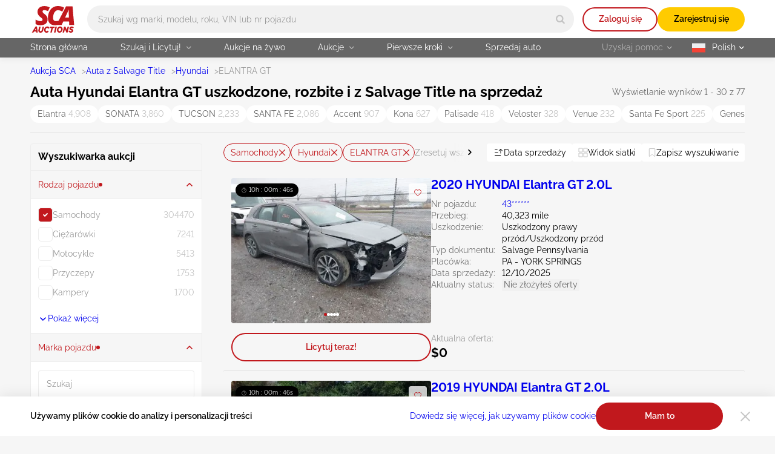

--- FILE ---
content_type: text/css
request_url: https://sca.auction/public/css/appSearch.css?1764288000
body_size: 7710
content:
.splide__container{box-sizing:border-box;position:relative}.splide__list{backface-visibility:hidden;display:-ms-flexbox;display:flex;height:100%;margin:0!important;padding:0!important}.splide.is-initialized:not(.is-active) .splide__list{display:block}.splide__pagination{-ms-flex-align:center;align-items:center;display:-ms-flexbox;display:flex;-ms-flex-wrap:wrap;flex-wrap:wrap;-ms-flex-pack:center;justify-content:center;margin:0;pointer-events:none}.splide__pagination li{display:inline-block;line-height:1;list-style-type:none;margin:0;pointer-events:auto}.splide:not(.is-overflow) .splide__pagination{display:none}.splide__progress__bar{width:0}.splide{position:relative;visibility:hidden}.splide.is-initialized,.splide.is-rendered{visibility:visible}.splide__slide{backface-visibility:hidden;box-sizing:border-box;-ms-flex-negative:0;flex-shrink:0;list-style-type:none!important;margin:0;position:relative}.splide__slide img{vertical-align:bottom}.splide__spinner{animation:splide-loading 1s linear infinite;border:2px solid #999;border-left-color:transparent;border-radius:50%;bottom:0;contain:strict;display:inline-block;height:20px;left:0;margin:auto;position:absolute;right:0;top:0;width:20px}.splide__sr{clip:rect(0 0 0 0);border:0;height:1px;margin:-1px;overflow:hidden;padding:0;position:absolute;width:1px}.splide__toggle.is-active .splide__toggle__play,.splide__toggle__pause{display:none}.splide__toggle.is-active .splide__toggle__pause{display:inline}.splide__track{overflow:hidden;position:relative;z-index:0}@keyframes splide-loading{0%{transform:rotate(0)}to{transform:rotate(1turn)}}.splide__track--draggable{-webkit-touch-callout:none;-webkit-user-select:none;-ms-user-select:none;user-select:none}.splide__track--fade>.splide__list>.splide__slide{margin:0!important;opacity:0;z-index:0}.splide__track--fade>.splide__list>.splide__slide.is-active{opacity:1;z-index:1}.splide--rtl{direction:rtl}.splide__track--ttb>.splide__list{display:block}.splide__arrow{-ms-flex-align:center;align-items:center;background:#ccc;border:0;border-radius:50%;cursor:pointer;display:-ms-flexbox;display:flex;height:2em;-ms-flex-pack:center;justify-content:center;opacity:.7;padding:0;position:absolute;top:50%;transform:translateY(-50%);width:2em;z-index:1}.splide__arrow svg{fill:#000;height:1.2em;width:1.2em}.splide__arrow:hover:not(:disabled){opacity:.9}.splide__arrow:disabled{opacity:.3}.splide__arrow:focus-visible{outline:3px solid #0bf;outline-offset:3px}.splide__arrow--prev{left:1em}.splide__arrow--prev svg{transform:scaleX(-1)}.splide__arrow--next{right:1em}.splide.is-focus-in .splide__arrow:focus{outline:3px solid #0bf;outline-offset:3px}.splide__pagination{bottom:.5em;left:0;padding:0 1em;position:absolute;right:0;z-index:1}.splide__pagination__page{background:#ccc;border:0;border-radius:50%;display:inline-block;height:8px;margin:3px;opacity:.7;padding:0;position:relative;transition:transform .2s linear;width:8px}.splide__pagination__page.is-active{background:#fff;transform:scale(1.4);z-index:1}.splide__pagination__page:hover{cursor:pointer;opacity:.9}.splide.is-focus-in .splide__pagination__page:focus,.splide__pagination__page:focus-visible{outline:3px solid #0bf;outline-offset:3px}.splide__progress__bar{background:#ccc;height:3px}.splide__slide{-webkit-tap-highlight-color:rgba(0,0,0,0)}.splide__slide:focus{outline:0}@supports(outline-offset:-3px){.splide__slide:focus-visible{outline:3px solid #0bf;outline-offset:-3px}}@media screen and (-ms-high-contrast:none){.splide__slide:focus-visible{border:3px solid #0bf}}@supports(outline-offset:-3px){.splide.is-focus-in .splide__slide:focus{outline:3px solid #0bf;outline-offset:-3px}}@media screen and (-ms-high-contrast:none){.splide.is-focus-in .splide__slide:focus{border:3px solid #0bf}.splide.is-focus-in .splide__track>.splide__list>.splide__slide:focus{border-color:#0bf}}.splide__toggle{cursor:pointer}.splide.is-focus-in .splide__toggle:focus,.splide__toggle:focus-visible{outline:3px solid #0bf;outline-offset:3px}.splide__track--nav>.splide__list>.splide__slide{border:3px solid transparent;cursor:pointer}.splide__track--nav>.splide__list>.splide__slide.is-active{border:3px solid #000}.splide__arrows--rtl .splide__arrow--prev{left:auto;right:1em}.splide__arrows--rtl .splide__arrow--prev svg{transform:scaleX(1)}.splide__arrows--rtl .splide__arrow--next{left:1em;right:auto}.splide__arrows--rtl .splide__arrow--next svg{transform:scaleX(-1)}.splide__arrows--ttb .splide__arrow{left:50%;transform:translate(-50%)}.splide__arrows--ttb .splide__arrow--prev{top:1em}.splide__arrows--ttb .splide__arrow--prev svg{transform:rotate(-90deg)}.splide__arrows--ttb .splide__arrow--next{bottom:1em;top:auto}.splide__arrows--ttb .splide__arrow--next svg{transform:rotate(90deg)}.splide__pagination--ttb{bottom:0;display:-ms-flexbox;display:flex;-ms-flex-direction:column;flex-direction:column;left:auto;padding:1em 0;right:.5em;top:0}.processing{position:fixed;top:50%;left:50%;transform:translate(-50%,-50%);z-index:2035;display:flex;flex-direction:column;align-items:center;justify-content:center;row-gap:5px;width:150px;height:150px;background-color:hsla(0,0%,96.5%,.85);border-radius:10px}.processing.hide{display:none}.processing-spinner{position:relative;width:50px;height:50px;border:3px solid rgba(0,0,0,.1);border-radius:50%}.processing-spinner:after{content:"";position:absolute;top:-3px;left:-3px;width:50px;height:50px;border-color:var(--brand-primary-color);border-left:3px solid transparent;border-bottom:3px solid var(--brand-primary-color);border-right:3px solid transparent;border-top:3px solid var(--brand-primary-color);border-radius:50%;animation:load-spinner 1.2s linear infinite}.processing-text{margin:0;font-size:var(--text-s);font-weight:600;color:var(--darker-grey)}.bid-status-v2{display:flex;align-items:center;font-size:var(--text-s)}.bid-status-v2--out{color:var(--brand-primary-color)}.bid-status-v2--win{color:var(--succes-color)}.bid-status-v2--notify{flex-direction:column-reverse;align-items:flex-end;row-gap:2px}.bid-status-v2--default{color:var(--darker-grey)}.bid-status-v2__flag{min-height:20px;padding:0 3px;border-radius:2px}.bid-status-v2--out .bid-status-v2__flag{background-color:rgba(194,0,5,.1)}.bid-status-v2--win .bid-status-v2__flag{background-color:rgba(48,184,37,.1)}.bid-status-v2--notify .bid-status-v2__flag{padding-left:10px;padding-right:10px;color:var(--dark-grey);background-color:var(--light-silver)}.bid-status-v2--default .bid-status-v2__flag{background-color:var(--light-silver)}.bid-status-v2__text{margin:0 0 0 4px}.bid-status-v2__price{font-weight:600}.custom-select{position:relative}.custom-select__dropdown{position:absolute;z-index:2020;visibility:hidden;opacity:0;background-color:var(--basic-white);border-radius:4px;box-shadow:0 4px 10px rgba(0,0,0,.05)}.custom-select__dropdown:before{content:"";position:absolute;top:-5px;left:50%;transform:translateX(-50%) rotate(45deg);z-index:-1;width:19px;height:19px;background-color:var(--basic-white);border-radius:2px}.custom-select--show .custom-select__dropdown{visibility:visible;opacity:1}.custom-select__title{padding-left:20px;padding-right:20px;font-size:var(--text-m);text-align:center}@media(min-width:1200px){.custom-select__title{display:none}}.custom-select__list{display:flex;flex-direction:column;margin:0;padding:0;list-style:none;white-space:nowrap}.custom-select__option{padding-left:20px;padding-right:20px;padding-bottom:14px;cursor:pointer}.custom-select__option:first-child{padding-top:4px}@media(min-width:1200px){.custom-select__option{padding-left:10px;padding-right:8px;padding-bottom:5px}.custom-select__option:first-child{padding-top:7px}.custom-select__option:last-child{padding-bottom:7px}}.carousel-v2{position:relative;overflow:hidden}.carousel-v2__items{display:flex;transition:transform .5s ease}.transition-none{transition:none}.carousel-v2__item{flex:0 0 100%;max-width:100%;position:relative}.carousel-v2__text{position:absolute;z-index:10;display:grid;place-items:center;min-height:33px;font-size:var(--text-s);font-weight:600;color:var(--basic-white);background-color:rgba(0,0,0,.3);box-shadow:0 5px 15px rgba(0,0,0,.1);border-radius:10px}@media(min-width:1200px){.carousel-v2__text--swipe{display:none}}.carousel-v2__control{position:absolute;top:50%;transform:translateY(-50%);background-color:rgba(0,0,0,.2);border-radius:10px;transition:background-color .3s ease}@media(hover:hover)and (pointer:fine){.carousel-v2__control:hover{background-color:rgba(0,0,0,.7)}}.carousel-v2__control:after{content:"";position:absolute;top:50%;left:50%;transform:translate(-50%,-50%);font:inherit;width:6px;height:11px;background-image:url(/img/svg/arrow-lot-slider.svg);background-repeat:no-repeat}.carousel-v2__control--prev:after{transform:translate(-50%,-50%) rotate(180deg)}.carousel-v2__control--prev{left:0}.carousel-v2__control--next{right:0}.carousel-v2__indicators{position:absolute;left:0;right:0;bottom:10px;display:flex;justify-content:center;align-items:center;column-gap:5px;height:10px;margin:0;padding:0;list-style:none}.carousel-v2__indicator{flex:0 1 auto;width:5px;height:5px;border-radius:50%;cursor:pointer}.faq{padding-top:14px;padding-bottom:14px}@media(min-width:1200px){.faq{padding-top:20px;padding-bottom:20px}}.faq__head{position:relative;display:flex;flex-direction:column;row-gap:1px;margin-bottom:21px;padding-left:70px}.faq__head:before{content:"";position:absolute;top:-3px;left:0;width:50px;height:50px;background-image:url(/img/svg/faq-icon.svg);background-repeat:no-repeat;background-size:cover}@media(min-width:1200px){.faq__head{flex-direction:row;align-items:flex-end;column-gap:16px;margin-bottom:16px;padding-left:0}.faq__head:before{content:none}}.faq__title{margin-bottom:0}.faq__list{display:grid;row-gap:10px;margin:0 0 11px;padding:0;list-style:none}@media(min-width:1200px){.faq__list{grid-template-columns:repeat(3,1fr);column-gap:33px;row-gap:20px;margin-bottom:18px}}.faq__item{padding:18px 18px 16px;background-color:var(--basic-white);border-radius:4px}.faq__item ul{display:flex;flex-direction:column;row-gap:5px;margin-top:10px;padding-left:19px}@media(hover:hover)and (pointer:fine){.faq__item:hover{background-color:var(--basic-white);box-shadow:0 5px 15px rgba(0,0,0,.1)}.faq__item:hover .faq__item-title{color:var(--brand-primary-color)}}@media(min-width:1200px){.faq__item{padding-right:29px;padding-bottom:21px;background-color:var(--dark-silver);transition:background-color .3s ease,box-shadow .3s ease}}.faq__item-title{max-width:400px;margin-bottom:11px;font-size:var(--text-m);font-weight:600;transition:color .3s ease}@media(min-width:768px){.faq__item-title{max-width:100%}}@media(min-width:1200px){.faq__item-title{margin-bottom:9px}}.faq__item-text{margin:0;font-size:var(--text-s);color:var(--darker-grey)}.faq__footer{display:flex;flex-direction:column;align-items:center;row-gap:4px}@media(min-width:1200px){.faq__footer{flex-direction:row;column-gap:15px}}.faq__footer-text{margin:0;font-size:var(--text-s);color:#222}.faq__more{display:flex;align-items:center;column-gap:6px}.faq__more svg{fill:var(--link-color)}.faq__more:visited svg{fill:var(--link-visited-color)}@media(hover:hover)and (pointer:fine){.faq__more:hover svg{fill:var(--link-color-hover)}.faq__more:hover:visited svg{fill:var(--link-visited-color-hover)}}.filter{position:fixed;left:0;bottom:0;transform:translateY(100%);z-index:2026;width:100%;height:72%;background-color:var(--main-bg-color);border-radius:20px 20px 0 0;box-shadow:0 -5px 15px rgba(0,0,0,.1);transition:transform .3s ease}.filter--show{transform:translateY(0)}.filter--load:before{content:"";position:absolute;top:0;left:0;z-index:10;width:100%;height:100%;background-color:hsla(0,0%,96.5%,.7)}@media(min-width:1200px){.filter{position:static;z-index:25;transform:translateY(0);height:auto;overflow-y:visible;background-color:transparent;border-radius:0;box-shadow:none}}.filter__wrap{height:100%}.filter__form{height:calc(100% - 142px);overflow-y:auto}.filter__form--chips{height:calc(100% - 185px)}@media(min-width:1200px){.filter__form-wrap{padding-top:12px;border:1px solid var(--dark-silver);border-radius:4px}}.filter__fieldset{margin:0;padding:0;border:none}.filter__form-top{padding-left:12px;padding-right:12px;padding-bottom:14px}.filter__title{font-size:var(--text-m)}@media(max-width:1199px){.filter__categories{overflow-y:auto}}.filter__category{border-top:1px solid var(--dark-silver)}.filter__category-toggle{display:flex;align-items:center;justify-content:space-between;column-gap:20px;width:100%;height:46px;padding-left:12px;padding-right:12px;font-size:var(--text-s);text-align:left;transition:color .3s ease}.filter__category-toggle:disabled{color:var(--dark-grey);cursor:auto}.filter__category-toggle svg{flex-shrink:0;fill:var(--basic-black);transition:fill .3s ease,transform .3s ease}.filter__category-toggle:disabled svg{display:none}.filter__category.active .filter__category-toggle,.filter__category.open .filter__category-toggle{color:var(--brand-primary-color)}.filter__category.active .filter__category-toggle svg,.filter__category.open .filter__category-toggle svg{transform:rotate(180deg);fill:var(--brand-primary-color)}.filter__category-toggle-text{display:flex;align-items:center;column-gap:8px}.filter__category-toggle-text.active:after{content:"";width:6px;height:6px;background-color:var(--brand-primary-color);border-radius:50%}.filter__category-content{overflow-y:auto;max-height:0;padding-left:12px;padding-right:12px;background-color:var(--basic-white);border-top:1px solid var(--dark-silver);scrollbar-width:thin;scrollbar-color:#d9d9d9 var(--basic-white);transition:max-height .4s ease-out}.filter__category-content::-webkit-scrollbar{width:4px}.filter__category-content::-webkit-scrollbar-track{background-color:var(--basic-white);border-radius:10px}.filter__category-content::-webkit-scrollbar-thumb{background-color:#d9d9d9;border-radius:10px}.filter__category.active .filter__category-content{max-height:300px}.filter__category.open .filter__category-content{max-height:300px;transition:none}.filter__category-options{margin:0;padding:14px 0;list-style:none}.filter__category-options li{display:flex;align-items:center;justify-content:space-between;column-gap:30px;margin-bottom:8px}.filter__category-options li:nth-child(n+6){display:none}.filter__category-options li:last-child{margin-bottom:0}.filter__category-options.show li:nth-child(n+6),.filter__category-options[data-filter=vehicle-make] li:nth-child(6){display:flex}.filter__category-options .filter__option-title{display:none;font-size:var(--text-s);color:var(--darker-grey)}.filter__category-options.show .filter__option-title{display:flex}.filter__option-counter{font-size:var(--text-s);color:var(--ligth-grey)}.filter__category .field__label--checkbox{column-gap:12px;color:var(--dark-grey)}.filter__category .field__label--checkbox:before{border-color:var(--dark-silver)}@media(hover:hover)and (pointer:fine){.filter__category .field__label--checkbox:hover{color:var(--basic-black)}.filter__category .field__label--checkbox:hover:before{border-color:var(--brand-primary-color)}}.filter__category .field__checkbox:checked+.field__label--checkbox{color:var(--basic-black)}.filter__category-more{display:flex;align-items:center;column-gap:8px;margin-bottom:14px}.filter__category-more svg{fill:var(--link-color);transition:transform .3s ease}.filter__category-more.hide,.filter__category-more.less .text-more,.filter__category-more .text-less{display:none}.filter__category-more.less .text-less{display:block}.filter__category-more.less svg{transform:rotate(180deg)}.filter__fields{display:flex;align-items:center;column-gap:1px;height:45px;margin-top:14px;margin-bottom:14px;border-radius:4px;border:1px solid var(--light-silver)}.filter__fields .filter__field{position:static;flex-basis:50%;margin-bottom:0}.filter__form-top .filter__field{margin-top:10px}@media(min-width:1200px){.filter__form-top .filter__field{margin-top:15px}}.filter__field-separator{width:1px;height:100%;background-color:var(--light-silver)}.filter__field .field__select{border:1px solid var(--light-silver)}.filter__field .field__select:hover{box-shadow:inset 0 0 0 1px var(--ligth-grey)}.filter__fields .field__select{min-height:43px;box-shadow:none;border:none}.filter__input{height:45px;padding-top:9px;padding-bottom:10px;padding-right:14px;font-size:var(--text-s);box-shadow:inset 0 0 0 1px var(--dark-silver)}.filter__input:hover{box-shadow:inset 0 0 0 1px var(--dark-grey)}.filter__category .filter__input{margin-top:14px}.filter__fields .filter__input{height:43px;margin-top:0;padding-top:9px;padding-right:14px;font-size:var(--text-s);box-shadow:none}.filter__field .filter__date-field{height:43px;padding:9px 30px 10px 7px;font-size:var(--text-s);background-image:url(/img/svg/calendar-icon.svg);background-repeat:no-repeat;background-position:right 8px center}.filter__field .datepicker-cell.range-end:not(.selected),.filter__field .datepicker-cell.range-start:not(.selected),.filter__field .datepicker-cell.selected{background-color:var(--brand-primary-color)}.filter__field .datepicker-cell.range{background-color:rgba(194,0,5,.1)}.filter__bottom{padding:13px 20px 20px;background-color:var(--basic-white);box-shadow:0 -5px 15px rgba(0,0,0,.1)}@media(min-width:1200px){.filter__bottom{position:sticky;bottom:0;z-index:30;max-width:270px;margin:0 auto;padding:10px 0;background-color:transparent;box-shadow:none}}.filter__submit-btn{width:100%}@media(hover:hover)and (pointer:fine){.filter__submit-btn:hover{color:var(--basic-black);background-color:var(--second-yellow)}}@media(min-width:1200px){.filter__submit-btn{color:var(--basic-black);background-color:var(--brand-second-color)}}.filter__options{display:flex;align-items:center;flex-wrap:wrap;column-gap:13px;row-gap:5px;margin-bottom:13px}@media(min-width:1200px){.filter__options{display:none}}.filter .options__filter-reset{margin-bottom:13px}@media(min-width:1200px){.filter .options__filter-reset{display:none}}.filter__swipe-handle{height:30px;background-color:var(--main-bg-color);border-radius:20px 20px 0 0}@media(min-width:1200px){.filter__swipe-handle{display:none}}.filter-location-type,.filter__distance{margin-top:14px}.filter__distance{margin-bottom:14px}.filter-location [data-location]{display:none}.filter-location [data-location=location]{display:block}.filter__range{height:10px;margin-top:19px;margin-bottom:19px;padding:0 10px;background-color:var(--dark-silver);border:none;border-radius:100px}.filter__range .noUi-connect{background-color:var(--brand-primary-color)}.filter__range .noUi-handle{right:-10px;width:20px;height:20px;background-color:var(--basic-white);border:6px solid var(--brand-primary-color);border-radius:50%;box-shadow:none}.filter__range .noUi-handle:after,.filter__range .noUi-handle:before{content:none}.options{display:flex;align-items:center;column-gap:12px;row-gap:5px;overflow-x:auto;margin:0;padding:0;list-style:none}.options__item{flex-shrink:0}.options__item--pill{padding:4px 7px}.options__del-btn,.options__item--pill{display:flex;align-items:center;height:30px;font-size:var(--text-s);color:var(--brand-primary-color);border:1px solid var(--brand-primary-color);border-radius:100px}.options__del-btn{column-gap:8px;padding:4px 7px 4px 11px;transition:color .3s ease,background-color .3s ease}.options__del-btn svg{fill:var(--brand-primary-color);transition:fill .3s ease}@media(hover:hover)and (pointer:fine){.options__del-btn:hover{color:var(--basic-white);background-color:var(--brand-primary-color)}.options__del-btn:hover svg{fill:var(--basic-white)}}.options__filter-reset{font-size:var(--text-s);color:var(--dark-grey);transition:color .3s ease}@media(hover:hover)and (pointer:fine){.options__filter-reset:hover{color:var(--brand-primary-color)}}.save-search__title{margin-bottom:12px;padding-left:20px;padding-right:20px;font-size:var(--text-m)}@media(min-width:1200px){.save-search__title{margin-bottom:14px}}.save-search .options{flex-wrap:wrap;margin-bottom:14px;padding-left:20px;padding-right:20px}.save-search__close-btn{position:absolute;top:11px;right:6px;display:none;width:24px;height:24px;background-image:url(/img/svg/close-grey-icon.svg);background-repeat:no-repeat;background-position:50%}@media(min-width:1200px){.save-search__close-btn{display:block}}.save-search__fields{display:flex;align-items:center;column-gap:35px}.save-search__field{padding-left:20px;padding-right:20px}.save-search__field .field__input{padding-top:9px;padding-bottom:10px;font-size:var(--text-s);border:1px solid var(--dark-silver)}.save-search__inner-label{position:absolute;top:6px;left:36px;font-size:var(--text-xs);color:var(--darker-grey)}.save-search .field__label--radio{column-gap:10px;color:var(--basic-black)}.save-search .field__label--radio:before{width:20px;height:20px;background-color:var(--light-silver);border:none;transition:background-color .3s ease}.save-search .field__label--radio:after{width:12px;height:12px}.save-search .field__radio:checked+.field__label--radio:before{background-color:rgba(193,24,29,.1)}.save-search__field .select__standart{padding-top:18px;padding-bottom:4px;border:1px solid var(--dark-silver)}.save-search__fieldset{margin:18px 0 12px;padding:0 20px;border:none}@media(min-width:1200px){.save-search__fieldset{margin:22px 0 12px}}.save-search__legend{margin-bottom:6px;padding:0;font-size:var(--text-s);font-weight:600}@media(min-width:1200px){.save-search__legend{margin-bottom:9px}}.save-search__form-bottom{margin-top:22px;padding:22px 20px 20px;background-color:var(--basic-white);box-shadow:0 -5px 15px rgba(0,0,0,.1)}@media(min-width:1200px){.save-search__form-bottom{margin-top:13px;padding:0 20px 14px;box-shadow:none}}.save-search__form-btn{width:100%}.save-search__alert{justify-content:center;width:calc(100% - 40px);margin:0 auto 14px;padding:9px 15px}.save-search__alert .alert-v2__msg-text{margin:0;padding:0;font-size:var(--text-xs);color:var(--basic-black);text-align:center}.panel-control{position:relative;display:flex;align-items:center;justify-content:center;column-gap:8px;width:auto;min-width:30px;height:30px;padding:5px 10px;font-size:var(--text-s);white-space:nowrap;background-color:var(--basic-white);border-radius:4px}.panel-control span{display:none}.panel-control svg{flex-shrink:0;transform:rotate(0);fill:var(--basic-black);transition:fill .3s ease,stroke .3s ease,transform .3s ease}@media(hover:hover)and (pointer:fine){.panel-control:hover svg{fill:var(--brand-primary-color)}}.panel-control--view{display:none}.panel-control--view svg{fill:var(--ligth-grey)}.panel-control--save svg{fill:none;stroke:var(--basic-black)}@media(hover:hover)and (pointer:fine){.panel-control--save:hover svg{fill:none;stroke:var(--brand-second-color)}}.panel-control--saved svg{fill:var(--brand-second-color);stroke:var(--brand-second-color)}@media(hover:hover)and (pointer:fine){.panel-control--saved:hover svg{fill:var(--brand-second-color)}}@media(hover:hover)and (pointer:fine){.panel-control--grid:hover svg{fill:none;stroke:var(--brand-primary-color)}}@media(min-width:1200px){.panel-control--view{display:flex}.panel-control--save svg{fill:none;stroke:var(--ligth-grey)}.panel-control--saved svg{fill:var(--brand-second-color)}.panel-control--grid svg{fill:none;stroke:var(--ligth-grey)}.panel-control span{display:block}}.sort-select .custom-select__dropdown:before{content:none}@media(min-width:1200px){.sort-select .custom-select__dropdown{top:40px;right:auto;left:50%;transform:translateX(-50%)}.sort-select .custom-select__dropdown:before{content:""}}.sort-select .custom-select__list{min-width:124px;font-size:var(--text-s)}.sort-select .custom-select__option{display:flex;align-items:center;column-gap:8px;color:var(--darker-grey);transition:color .3s ease}.sort-select .custom-select__option--selected{color:var(--basic-black)}.sort-select .custom-select__option--selected svg{fill:var(--basic-black)}.sort-select .custom-select__option svg{fill:var(--darker-grey);transition:fill .3s ease}.sort-select .custom-select__option[data-sort-type=descending] svg{transform:rotate(180deg)}@media(hover:hover)and (pointer:fine){.sort-select .custom-select__option:hover{color:var(--brand-primary-color)}.sort-select .custom-select__option:hover svg{fill:var(--brand-primary-color)}}.result-lots{display:flex;flex-direction:column;row-gap:40px;margin:0;padding:0;list-style:none}@media(min-width:760px){.result-lots{display:grid;grid-template-columns:repeat(auto-fit,minmax(330px,1fr));gap:20px}}@media(min-width:1200px){.result-lots{grid-template-columns:minmax(805px,1fr);gap:0}.result-lots--grid{grid-template-columns:repeat(auto-fit,minmax(326px,1fr));column-gap:33px;row-gap:26px;padding-top:13px;padding-bottom:24px;border-bottom:1px solid rgba(0,0,0,.07)}}.result-lots__item{position:relative;padding-bottom:12px;border-radius:4px;background-color:var(--basic-white);box-shadow:0 5px 15px rgba(0,0,0,.1)}.result-lots__item:after{content:"";position:absolute;bottom:-20px;left:0;width:calc(100% + 40px);height:1px;margin-left:-20px;background-color:rgba(0,0,0,.1)}.result-lots__item:last-child:after{content:none}@media(min-width:760px){.result-lots__item{max-width:504px}.result-lots__item:after{content:none}}@media(min-width:1200px){.result-lots__item{max-width:100%;padding:17px 12px 14px 13px;background-color:transparent;border-top:1px solid rgba(0,0,0,.1);box-shadow:none;transition:background-color .3s ease,box-shadow .3s ease,border-top-color .3s ease}.result-lots__item:first-child{border-top:none}.result-lots__item:last-child{border-bottom:1px solid rgba(0,0,0,.07);border-radius:4px 4px 0 0}}@media(hover:hover)and (pointer:fine){.result-lots__item:hover{background-color:var(--basic-white);box-shadow:0 5px 15px rgba(0,0,0,.1)}.result-lots__item:hover,.result-lots__item:hover+.result-lots__item{border-top-color:transparent}.result-lots__item:hover:last-child{border-radius:4px}.result-lots__item:hover .panel-info-v2--accent{background-color:#f6f6f6}.result-lots__item:hover .panel-info-v2--sold{background-color:rgba(194,0,5,.05)}.result-lots__item:hover .qty,.result-lots__item:hover .qty__input{background-color:var(--basic-white)}.result-lots__item:hover .result-lots__link-title{text-decoration-color:var(--link-color)}.result-lots__item:hover .result-lots__link-title:visited{text-decoration-color:var(--link-visited-color)}}.result-lots__item.live-wiget{padding-bottom:0;box-shadow:none}@media(hover:hover)and (pointer:fine){.result-lots__item.live-wiget:hover{background-color:transparent;box-shadow:none}}@media(min-width:1200px){.result-lots__item.live-wiget--line{padding:9px 0 7px;border-top:none}}@media(min-width:1200px){.result-lots__item.live-wiget+.result-lots__item{border-top:none}}@media(min-width:1200px){.result-lots--grid .result-lots__item{max-width:505px;padding:0 0 17px;border-top:none;box-shadow:inset 0 0 0 2px var(--dark-silver)}.result-lots--grid .result-lots__item:last-child{border-bottom:none;border-radius:4px}}@media(min-width:1200px)and (hover:hover)and (pointer:fine){.result-lots--grid .result-lots__item:hover{box-shadow:0 5px 15px rgba(0,0,0,.1)}}@media(min-width:1200px){.result-lots--grid .result-lots__item.live-wiget{padding:0;box-shadow:none}}.result-lots__wrap{display:flex;flex-direction:column;height:100%}.result-lots__top{flex-grow:1;margin-bottom:16px}@media(min-width:1200px){.result-lots__top{display:flex;align-items:flex-start;column-gap:18px}}@media(min-width:1200px){.result-lots--grid .result-lots__top{flex-direction:column;align-items:normal;margin-bottom:10px}}@media(min-width:1200px){.result-lots__column{display:flex;flex-direction:column;row-gap:18px}}@media(min-width:1200px){.result-lots--grid .result-lots__column{display:block}}.result-lots__carousel .btn-v2--fav{position:absolute;top:9px;right:7px;z-index:10}@media(min-width:1200px){.result-lots__carousel{flex-shrink:0;width:330px;margin:0}}@media(min-width:1200px){.result-lots--grid .result-lots__carousel{width:auto}}.result-lots__status{bottom:11px;left:17px;z-index:10}@media(min-width:1200px){.result-lots__status{bottom:auto;top:9px;left:7px}}.result-lots__prompt{top:50%;left:50%;transform:translate(-50%,-50%);min-width:237px;margin:0}.result-lots__img{width:100%;height:100%;min-height:249px;object-fit:cover;border-radius:4px 4px 0 0}@media(min-width:1200px){.result-lots__img{min-height:auto;height:240px;border-radius:4px}}@media(min-width:1200px){.result-lots--grid .result-lots__img{min-height:249px;height:auto;border-radius:4px 4px 0 0}}.result-lots__carousel .carousel-v2__control{width:35px;height:35px;opacity:0;transition:opacity .3s ease,background-color .3s ease}@media(hover:hover)and (pointer:fine){.result-lots__carousel:hover .carousel-v2__control{opacity:1}}.result-lots__carousel .carousel-v2__control--prev{left:18px}.result-lots__carousel .carousel-v2__control--next{right:18px}.result-lots__carousel .carousel-v2__indicators{bottom:15px}@media(min-width:1200px){.result-lots__carousel .carousel-v2__indicators{bottom:10px}}@media(min-width:1200px){.result-lots--grid .result-lots__carousel .carousel-v2__indicators{bottom:20px}}.result-lots__carousel .carousel-v2__indicator{background-color:var(--basic-white)}.result-lots__carousel .carousel-v2__indicator--active{background-color:var(--brand-primary-color)}.result-lots__main-info{margin-top:16px;padding-left:17px;padding-right:14px}@media(min-width:1200px){.result-lots__main-info{flex-grow:1;margin-top:0;padding:0}}@media(min-width:1200px){.result-lots--grid .result-lots__main-info{margin-top:12px;padding-left:17px;padding-right:17px}}.result-lots__head{display:flex;justify-content:space-between;align-items:center;column-gap:10px;margin-bottom:15px}@media(min-width:1200px){.result-lots__head{margin-bottom:12px}}.result-lots__notify{display:flex;column-gap:12px}.result-lots__notify .btn-v2--fav-text{display:none}@media(min-width:1200px){.result-lots__notify .btn-v2--fav-text{display:flex;height:30px}}@media(min-width:1200px){.result-lots--grid .result-lots__notify .btn-v2--fav-text{display:none}}.result-lots__link-title{text-decoration:underline;text-decoration-color:transparent;transition:text-decoration-color .3s ease}.result-lots__link-title:active{color:var(--link-color)}.result-lots__title{display:-webkit-box;-webkit-box-orient:vertical;-webkit-line-clamp:1;overflow:hidden;font-size:var(--title-xs);text-overflow:ellipsis}.result-lots__data-lists{display:flex;align-items:flex-start;column-gap:65px}.result-lots__data-list{flex-grow:1;display:flex;flex-direction:column;row-gap:5px;margin:0}.result-lots__data-list--extra{display:none}@media(min-width:1440px){.result-lots__data-list{flex-basis:50%}.result-lots__data-list--extra{display:flex}}@media(min-width:1440px){.result-lots--grid .result-lots__data-list--extra{display:none}}.result-lots__data-item{display:grid;grid-template-columns:minmax(109px,20%) 50%;column-gap:8px;font-size:var(--text-s)}.result-lots__data-term{color:#707070}.result-lots__data-desc{display:flex;align-items:center;min-width:171px;margin-left:0;text-align:left}.result-lots__data-desc .copy-btn{margin-right:4px}.result-lots__data-desc .bid-status-v2__flag{flex-shrink:0}.result-lots__bottom{display:flex;flex-direction:column;row-gap:16px;padding-left:17px;padding-right:17px}@media(min-width:1200px){.result-lots__bottom{flex-direction:row;column-gap:18px;padding:0}}@media(min-width:1200px){.result-lots--grid .result-lots__bottom{flex-direction:column;row-gap:16px;padding-left:17px;padding-right:17px}}.result-lots__prices{display:flex;align-items:center;column-gap:25px}@media(min-width:1200px){.result-lots__prices{order:1}}@media(min-width:1200px){.result-lots--grid .result-lots__prices{order:0}}.result-lots__price{position:relative;display:flex;flex-direction:column;row-gap:1px;margin:0;font-size:var(--text-s);color:var(--dark-grey)}.result-lots__price:after{content:"";position:absolute;top:50%;right:-13px;transform:translateY(-50%);width:1px;height:42px;background-color:rgba(0,0,0,.07)}.result-lots__price:last-child:after{content:none}.result-lots__price-value{font-size:var(--text-xl);font-weight:700;color:var(--basic-black)}.result-lots__view{display:flex;align-items:center;justify-content:center}@media(hover:hover)and (pointer:fine){.result-lots__view.btn-v2--brand:hover{color:var(--basic-white);background-color:var(--brand-primary-color)}}@media(min-width:1200px){.result-lots__view{flex-grow:1;max-width:330px}.result-lots__view.btn-v2--brand{color:var(--brand-primary-color);background-color:transparent;box-shadow:inset 0 0 0 2px var(--brand-primary-color);transition:color .3s ease,background-color .3s ease}}@media(min-width:1200px){.result-lots--grid .result-lots__view{max-width:100%}}.result-lots__top .result-lots__view{display:none}@media(min-width:1200px){.result-lots__top .result-lots__view{display:block}}.result-lots--grid .result-lots__top .result-lots__view{display:none}.result-lots__bid{display:flex;flex-direction:column;row-gap:10px;margin-top:24px}.result-lots__bid--download{width:100%;padding:0 17px 14px}@media(min-width:1200px){.result-lots__bid{margin-top:0}.result-lots__bid--download{max-width:362px;padding-right:0;padding-bottom:0}}@media(min-width:1200px){.result-lots--grid .result-lots__bid{margin-top:20px;padding-left:2px;padding-right:2px}.result-lots--grid .result-lots__bid--download{max-width:100%;padding-left:17px;padding-right:17px}}.result-lots__bid .panel-info-v2--accent{margin-right:0;margin-left:0;background-color:#f6f6f6}@media(min-width:1200px){.result-lots__bid .panel-info-v2--accent{background-color:var(--basic-white)}}.result-lots__bid .panel-info-v2--live{background-color:#e2f0e1}.result-lots__bid .panel-info-v2--sold{background-color:rgba(194,0,5,.05)}@media(min-width:1200px){.result-lots__bid .panel-info-v2--sold{min-width:362px}}@media(min-width:1200px){.result-lots--grid .panel-info-v2--accent{border-radius:0}}@media(min-width:1200px){.result-lots--grid .panel-info-v2--sold{min-width:0}}.result-lots__bid .qty,.result-lots__bid .qty__input{background-color:var(--basic-white)}@media(min-width:1200px){.result-lots__bid .qty,.result-lots__bid .qty__input{background-color:var(--light-silver)}}.result-lots__bid .notice{padding-left:17px;padding-right:17px;padding-bottom:14px}@media(min-width:1200px){.result-lots__bid .notice{max-width:335px;padding-left:0;padding-right:0;padding-bottom:0}}.result-lots--grid .notice{max-width:none;padding-left:17px;padding-right:17px}.result-lots__bid .notice__item-wrap:first-child .notice__item{background-color:var(--basic-white)}.pagination-v2{display:flex;align-items:center;justify-content:center;column-gap:3px;margin:0;padding:8px 0 7px;list-style:none}@media(min-width:1200px){.pagination-v2{column-gap:14px}}.pagination-v2__text{display:grid;place-items:center;min-width:30px;min-height:30px;padding-left:9px;padding-right:9px;font-size:var(--text-s);font-weight:600;color:#707070;border-radius:100px;transition:color .3s ease,box-shadow .3s ease}.pagination-v2__text--active{color:var(--basic-black);background-color:var(--dark-silver)}@media(hover:hover)and (pointer:fine){.pagination-v2__text:hover:not(.pagination-v2__text--active):not(span.pagination-v2__text){color:var(--darker-grey);box-shadow:inset 0 0 0 2px var(--dark-silver)}.pagination-v2__text:hover svg:not(span.pagination-v2__text svg){fill:var(--darker-grey)}}.pagination-v2__text--next svg,.pagination-v2__text--prev svg{fill:var(--dark-grey);transition:fill .3s ease}.pagination-v2__text--prev svg{transform:rotate(90deg)}.pagination-v2__text--next svg{transform:rotate(-90deg)}span.pagination-v2__text--prev svg{fill:var(--ligth-grey)}.pop-search{padding-top:14px;padding-bottom:14px}.pop-search--lot{padding-bottom:28px}@media(min-width:1200px){.pop-search{padding-top:20px;padding-bottom:20px}.pop-search--lot{padding-bottom:40px}}.pop-search__categories{display:grid;row-gap:10px}@media(min-width:1200px){.pop-search__categories{row-gap:20px}}.pop-search__list{display:grid;grid-template-columns:repeat(2,1fr);row-gap:8px;column-gap:7px;margin:0;padding:10px 0 6px;list-style:none}@media(min-width:768px){.pop-search__list{grid-template-columns:repeat(3,1fr)}}@media(min-width:1200px){.pop-search__list{grid-template-columns:repeat(5,1fr);column-gap:42px;padding:12px 0 4px}}.pop-search__item{display:flex;align-items:center;-moz-column-gap:4px;column-gap:4px}.pop-search__link,.pop-search__qt{font-size:var(--text-s)}.pop-search__qt{color:var(--darker-grey)}.search-v2{position:relative;padding-top:16px}@media(min-width:1200px){.search-v2{padding-top:13px}}.search-v2__head .page-nav{margin-bottom:10px}@media(min-width:1200px){.search-v2__head .page-nav{margin-bottom:12px}}.search-v2__head-middle{display:flex;flex-direction:column}@media(min-width:1200px){.search-v2__head-middle{flex-direction:row;justify-content:space-between;align-items:center;margin-bottom:9px}}.search-v2__title{font-size:var(--title-xs)}@media(min-width:1200px){.search-v2__title{font-size:var(--title-s)}}.search-v2__result-text{margin:0;font-size:var(--text-s);color:var(--darker-grey)}.search-v2__head-bottom{display:none}@media(min-width:1200px){.search-v2__head-bottom{display:flex;flex-wrap:wrap;align-items:center;column-gap:10px;padding-bottom:16px;border-bottom:1px solid rgba(0,0,0,.1)}}.search-v2__filter-btn{position:relative;justify-self:start;display:flex;align-items:center;column-gap:11px;height:30px;padding:5px 20px 5px 28px;font-size:var(--text-s);background-color:rgba(194,0,5,.1);border-radius:100px}.search-v2__filter-btn:before{content:"";position:absolute;left:9px;top:7px;width:14px;height:14px;background-image:url(/img/svg/filter-icon.svg);background-repeat:no-repeat}.search-v2__filter-btn:after{content:"";position:absolute;right:7px;top:12px;width:8px;height:5px;background-image:url(/img/svg/arrow-red-filter-btn-icon.svg);background-repeat:no-repeat}@media(min-width:1200px){.search-v2__filter-btn{display:none}}.search-v2__filter-count{color:var(--brand-primary-color)}@media(min-width:1200px){.search-v2__content{display:grid;grid-template-columns:284px 1fr;column-gap:35px;align-items:start}}@media(min-width:1200px){.search-v2 .filter{position:sticky;bottom:0;align-self:end;padding-top:17px}}.search-v2__result-top{position:sticky;top:96px;z-index:2020;display:grid;grid-template-columns:repeat(2,1fr);align-items:center;row-gap:10px;margin-bottom:10px;margin-left:-20px;margin-right:-20px;padding-top:9px;padding-bottom:10px;padding-left:var(--content-padding-mobile);padding-right:var(--content-padding-mobile);background-color:var(--main-bg-color);border-bottom:1px solid rgba(0,0,0,.1);transition:top .3s ease}.search-v2__result-top--offset{top:49px}.search-v2__result-top--index{z-index:2035}@media(min-width:768px){.search-v2__result-top{top:54px;margin-left:-35px;margin-right:-35px;padding-left:var(--content-padding-tablet);padding-right:var(--content-padding-tablet)}}@media(min-width:1200px){.search-v2__result-top{top:96px;display:grid;grid-template-columns:minmax(380px,100%) 1fr;margin-bottom:0;margin-left:0;margin-right:0;padding-top:17px;padding-left:0;padding-right:0;border-bottom:none}}.search-v2__result-top .search-v2__tags{grid-row:2/3;grid-column:1/3}@media(min-width:1200px){.search-v2__result-top .search-v2__tags{display:none}}.search-v2__filter-options{display:none}@media(min-width:1200px){.search-v2__filter-options{position:relative;display:block}}.search-v2__filter-options-list{overflow:visible}.search-v2__options-btn{position:absolute;top:50%;transform:translateY(-50%);justify-content:flex-start;width:30px;height:calc(100% + 1px);background-color:transparent;background-image:linear-gradient(90deg,var(--main-bg-color) 40%,transparent);border-radius:0;opacity:1}.search-v2__options-btn:before{content:"";width:6px;height:10px;background-image:url(/img/svg/arrow-left-black-icon.svg);background-repeat:no-repeat;background-size:cover}.search-v2__options-btn:hover:not(:disabled){opacity:1}.search-v2__options-btn:disabled{opacity:0}.search-v2__options-btn.splide__arrow--prev{left:0}.search-v2__options-btn.splide__arrow--next{right:0;transform:translateY(-50%) rotate(180deg)}.search-v2__panel-controls{justify-self:end;display:flex;align-items:center;column-gap:7px;margin:0;padding:0;list-style:none}@media(min-width:1200px){.search-v2__panel-controls{column-gap:12px;margin-left:25px}}.search-v2__pagination{margin-top:25px;padding-bottom:26px}@media(min-width:1200px){.search-v2__pagination{margin-top:32px;padding-bottom:33px;border-bottom:1px solid rgba(0,0,0,.07)}}@media(min-width:1200px){.search-v2__popup{position:absolute;top:30px;left:auto;bottom:auto;right:0}}@media(min-width:1200px){.search-v2__popup__wrap{min-width:292px;padding-top:14px;transform:translateY(0);border-radius:4px;box-shadow:0 -5px 15px rgba(0,0,0,.1)}}.search-v2__not-found{padding-top:12px}.search-v2__not-found-msg{margin-bottom:4px;padding-bottom:24px;border-bottom:1px solid rgba(0,0,0,.07)}.search-v2__not-found-title{margin-bottom:14px;font-size:var(--text-m);font-weight:600;color:var(--darker-grey)}.search-v2__not-found-text{margin:0;font-size:var(--text-s);color:var(--darker-grey)}.search-v2__not-found-list{margin:0;padding:0;list-style:none}.search-v2__not-found .container-v2{padding:0}.search-v2__not-found .lots__list{display:flex;row-gap:16px}@media(min-width:1200px){.search-v2__not-found .lots__list{display:grid;grid-template-columns:repeat(3,1fr);padding:0;margin:0}}@media(min-width:1440px){.search-v2__not-found .lots__list{grid-template-columns:repeat(4,1fr)}}.search-v2__not-found .lot-card__img-wrap{width:292px}@media(min-width:1200px){.search-v2__not-found .lot-card__img-wrap{width:100%}}@media(min-width:1200px){.search-v2__not-found .pop-search__list{grid-template-columns:repeat(4,1fr)}}@media(min-width:1200px){.search-v2__tags{flex-wrap:nowrap;overflow-x:auto}}.search-v2__features{margin-top:12px;margin-bottom:3px}@media(min-width:1200px){.search-v2__features{margin-top:14px;margin-bottom:14px}}@media(min-width:1200px){.search-v2__features tbody{grid-template-columns:repeat(3,1fr)}.search-v2__features tr:nth-child(2n) td:last-child{border-right:1px solid rgba(194,0,5,.1)}.search-v2__features tr:nth-child(3n) td:last-child{border-right:none}.search-v2__features tr:nth-child(3n) td{border-bottom:1px solid rgba(194,0,5,.1)}.search-v2__features tr:nth-child(n+4) td{border-bottom:none}}.search-v2__alert{margin-top:16px;margin-bottom:16px}@media(min-width:1200px){.search-v2__alert{margin-top:20px;margin-bottom:20px}}.search-v2__alert .alert-v2{max-width:none}.lots{padding-top:14px;padding-bottom:14px}@media(min-width:1200px){.lots{padding-top:20px;padding-bottom:20px}}.lots__title{margin-bottom:15px}@media(min-width:1200px){.lots__title{margin-bottom:17px}}.lots__list{display:grid;grid-template-columns:repeat(5,1fr);column-gap:14px;overflow-x:auto;margin:0 -20px;padding:0;padding-left:var(--content-padding-mobile);list-style:none}@media(min-width:768px){.lots__list{margin-right:-35px;margin-left:-35px;padding-left:var(--content-padding-tablet)}}@media(min-width:1200px){.lots__list{margin-right:-50px;margin-left:-50px;padding-left:var(--content-padding-desctop)}}@media(min-width:1440px){.lots__list{margin-right:0;margin-left:0;padding-left:0}}.lots__tabs{position:relative}@media(min-width:1440px){.lots__tabs-head{display:flex;align-items:center;column-gap:20px;margin-bottom:16px}}.lots__tabs-list{display:flex;column-gap:12px;margin:0 0 10px;padding:0;list-style:none}@media(min-width:1200px){.lots__tabs-list{column-gap:19px;margin-bottom:0}}.lots__tabs-list .tabs-btn{font-size:var(--text-l);font-weight:700;color:var(--ligth-grey);transition:color .3s ease}@media(hover:hover)and (pointer:fine){.lots__tabs-list .tabs-btn:hover{color:var(--dark-grey)}}.lots__tabs-list .tabs-btn--active{color:var(--basic-black)}@media(min-width:1200px){.lots__tabs-list .tabs-btn{font-size:var(--title-s)}}.lots__tags{margin-bottom:15px}@media(min-width:1440px){.lots__tags{margin-bottom:0}}.lot-card,.lot-card__link{position:relative}.lot-card__link{display:block}@media(hover:hover)and (pointer:fine){.lot-card__link:hover .lot-card__info{background-color:var(--basic-white);box-shadow:0 5px 15px rgba(0,0,0,.1)}.lot-card__link:hover .lot-card__name{color:var(--link-color-hover);text-decoration-color:var(--link-color-hover)}}.lot-card__link:active .lot-card__name{color:var(--link-color)}.lot-card__link:visited:active .lot-card__name{color:var(--link-visited-color)}.lot-card__img-wrap{width:292px;height:194px;background-color:var(--dark-silver);border-radius:4px 4px 0 0}@media(min-width:1440px){.lot-card__img-wrap{width:100%}}.lot-card__img{width:100%;height:100%;object-fit:cover;border-radius:4px 4px 0 0}.lot-card__bid{left:4px;top:167px}.lot-card__info{padding:9px 12px 10px;background-color:var(--basic-white);border-radius:0 0 4px 4px;box-shadow:0 5px 15px rgba(0,0,0,.1);transition:background-color .3s ease,box-shadow .3s ease}@media(min-width:1200px){.lot-card__info{background-color:transparent;box-shadow:inset 0 0 0 1px rgba(0,0,0,.07)}}.lot-card__name{display:-webkit-box;-webkit-box-orient:vertical;-webkit-line-clamp:1;overflow:hidden;margin:0 0 5px;font-size:var(--text-s);font-weight:600;text-decoration:underline;text-decoration-color:transparent;text-transform:uppercase;text-overflow:ellipsis;text-align:left;transition:text-decoration-color .3s ease}.lot-card__info-bottom{display:flex;align-items:center;margin-bottom:12px}.lot-card__prices{display:flex;align-items:center;column-gap:24px}.lot-card__price{position:relative;display:flex;flex-direction:column;margin:0;font-size:12px;color:var(--dark-grey)}.lot-card__price:after{content:"";position:absolute;right:-12px;top:0;width:1px;height:100%;background-color:rgba(0,0,0,.07)}.lot-card__price:last-child:after{content:none}.lot-card__price-value{font-size:var(--text-s);font-weight:600;color:var(--basic-black)}.lot-card__note{margin:0 11px 0 0;font-size:var(--text-s);color:var(--darker-grey)}.lot-card__status{padding:4px 8px 3px;font-size:var(--text-xs);border:.5px solid;border-radius:2px}.lot-card__status--reserve{color:var(--succes-color);border-color:var(--succes-color)}.lot-card__status--hot{color:var(--brand-primary-color);border-color:var(--brand-primary-color)}.js-modal-popup{position:relative}.js-modal-popup__overlay{z-index:15;visibility:hidden;opacity:0;transition:transform .2s ease-in-out,opacity .2s ease-in-out,visibility .2s ease-in-out}@media(max-width:1199px){.js-modal-popup__overlay{position:fixed;top:0;left:0;bottom:0;right:0;z-index:2030;display:flex;align-items:flex-end;background-color:rgba(0,0,0,.8)}}.js-modal-popup--active .js-modal-popup__overlay{visibility:visible;opacity:1}.js-modal-popup__content{background-color:var(--basic-white)}@media(max-width:1199px){.js-modal-popup__content{position:relative;width:100%;padding-top:28px;transform:translateY(100%);border-radius:20px 20px 0 0;box-shadow:0 4px 10px rgba(0,0,0,.15);transition:transform .3s ease}}.js-modal-popup--active .js-modal-popup__content{transform:translateY(0)}

--- FILE ---
content_type: image/svg+xml
request_url: https://sca.auction/img/sprite_auto.svg
body_size: 55349
content:
<svg xmlns="http://www.w3.org/2000/svg" xmlns:xlink="http://www.w3.org/1999/xlink"><defs>
<clipPath id="clip0_4414_4716">
<rect width="16" height="16" fill="white"/>
</clipPath>
<clipPath id="a"><path d="M0 0h32v32H0z"/></clipPath>
<clipPath id="clip0_3475_3527">
<rect width="14" height="14" fill="white"/>
</clipPath>
<clipPath id="a"><path d="M0 0h24v24H0z"/></clipPath>
<clipPath id="clip0_3309_4088">
<rect width="80" height="80" fill="white" transform="matrix(-1 0 0 1 80 0)"/>
</clipPath>
</defs><symbol id="account-icon" viewBox="0 0 24 24">
  <path d="M12 3C9.794 3 8 4.794 8 7C8 9.206 9.794 11 12 11C14.206 11 16 9.206 16 7C16 4.794 14.206 3 12 3ZM12 5C13.103 5 14 5.897 14 7C14 8.103 13.103 9 12 9C10.897 9 10 8.103 10 7C10 5.897 10.897 5 12 5ZM9.43555 14.2637C6.45655 14.8147 3 16.228 3 18.5V21H21V18.5C21 16.228 17.5435 14.8137 14.5645 14.2637L12 16.8281L9.43555 14.2637ZM8.79297 16.4492L10.5859 18.2422L11.3438 19H5V18.5C5 18.071 6.29897 17.0742 8.79297 16.4492ZM15.207 16.4492C17.701 17.0742 19 18.071 19 18.5V19H12.6562L13.4141 18.2422L15.207 16.4492Z"/>
</symbol><symbol id="aim-icon" viewBox="0 0 16 16">
<g clip-path="url(#clip0_4414_4716)">
<path d="M7.99935 5.33342C6.52602 5.33342 5.33268 6.52675 5.33268 8.00008C5.33268 9.47342 6.52602 10.6667 7.99935 10.6667C9.47268 10.6667 10.666 9.47342 10.666 8.00008C10.666 6.52675 9.47268 5.33342 7.99935 5.33342ZM13.9593 7.33342C13.6527 4.55341 11.446 2.34675 8.66602 2.04008V0.666748H7.33268V2.04008C4.55268 2.34675 2.34602 4.55341 2.03935 7.33342H0.666016V8.66675H2.03935C2.34602 11.4467 4.55268 13.6534 7.33268 13.9601V15.3334H8.66602V13.9601C11.446 13.6534 13.6527 11.4467 13.9593 8.66675H15.3327V7.33342H13.9593ZM7.99935 12.6667C5.42268 12.6667 3.33268 10.5767 3.33268 8.00008C3.33268 5.42341 5.42268 3.33341 7.99935 3.33341C10.576 3.33341 12.666 5.42341 12.666 8.00008C12.666 10.5767 10.576 12.6667 7.99935 12.6667Z"/>
</g>

</symbol><symbol id="amex-bw-icon" viewBox="0 0 35 36">
    <title>amex 2</title>
    <g id="Page-1" stroke="none" stroke-width="1" fill="none" fill-rule="evenodd">
        <g id="amex-2" transform="translate(-0.000000, 0.000000)">
            <path d="M6.72970003,16.5193 C6.39426003,16.4398 6.06032003,16.6018 5.90869003,16.9139 L5.17950003,18.4139 C5.06718003,18.6464 5.07887003,18.9224 5.21012003,19.1429 C5.34575003,19.3649 5.58057003,19.4998 5.83281003,19.4998 L6.56201003,19.4998 C6.96452003,19.4998 7.29121003,19.1638 7.29121003,18.7498 L7.29121003,17.2498 C7.29121003,16.9018 7.05933003,16.5989 6.72970003,16.5193 Z" id="Path" fill="#C4C4C4" fill-rule="nonzero"/>
            <path d="M26.7645,17.469 L25.3076,15.9705 C25.2187,15.879 25.102,15.8235 24.9766,15.7875 C24.946,15.7785 24.9182,15.7724 24.8862,15.768 C24.8541,15.765 24.8249,15.75 24.7914,15.75 L22.6038,15.75 C22.2013,15.75 21.8746,16.086 21.8746,16.5 C21.8746,16.914 22.2013,17.2501 22.6038,17.2501 L24.0622,17.2501 L24.0622,18.7501 L22.6038,18.7501 C22.2013,18.7501 21.8746,19.0861 21.8746,19.5001 C21.8746,19.9141 22.2013,20.2501 22.6038,20.2501 L24.7914,20.2501 C24.8876,20.2501 24.9824,20.2307 25.0699,20.1916 C25.1589,20.1542 25.2406,20.0986 25.3076,20.0281 L26.7645,18.5296 C27.0489,18.2371 27.0489,17.7615 26.7645,17.469 Z" id="Path" fill="#C4C4C4" fill-rule="nonzero"/>
            <path d="M34.8306,22.0199 L31.5726,17.9998 L34.8291,13.9798 C35.0114,13.7564 35.0493,13.4443 34.9298,13.1818 C34.8102,12.9177 34.5535,12.7498 34.2706,12.7498 L30.6247,12.7498 C30.4308,12.7498 30.2455,12.8293 30.1084,12.9688 L28.4372,14.6893 L26.7659,12.9703 C26.6288,12.8293 26.4436,12.7498 26.2496,12.7498 L16.7399,12.7498 C16.4832,12.7498 16.2455,12.8878 16.1142,13.1143 L14.5523,15.7933 L12.9904,13.1143 C12.8592,12.8878 12.6215,12.7498 12.3648,12.7498 L5.10365003,12.7498 C4.82802003,12.7498 4.57570003,12.9103 4.45177003,13.1638 L0.0767139329,22.1639 C-0.0356018671,22.3964 -0.0239122671,22.6724 0.107339033,22.8929 C0.241530033,23.1149 0.476279033,23.2499 0.728597033,23.2499 L4.37445003,23.2499 C4.65008003,23.2499 4.90240003,23.0893 5.02633003,22.8358 L5.55278003,21.7498 L5.83278003,21.7498 L5.83278003,22.4999 C5.83278003,22.9139 6.15947003,23.2499 6.56198003,23.2499 L12.3954,23.2499 C12.7483,23.2499 13.0429,22.9919 13.1099,22.6484 L13.2018,22.8359 C13.3257,23.0894 13.5766,23.2499 13.8537,23.2499 L15.312,23.2499 C15.5876,23.2499 15.84,23.0894 15.9639,22.8359 L16.0558,22.6484 C16.1228,22.9919 16.4174,23.2499 16.7703,23.2499 L26.2496,23.2499 C26.4436,23.2499 26.6288,23.1704 26.7659,23.0309 L28.4372,21.3119 L30.1084,23.0309 C30.2455,23.1704 30.4308,23.2499 30.6247,23.2499 L34.2706,23.2499 C34.5535,23.2499 34.8101,23.0819 34.9312,22.8179 C35.0508,22.5554 35.0129,22.2434 34.8306,22.0199 Z M18.9289,21.7498 L17.4996,21.7498 L17.4996,19.4998 C17.4996,19.1518 17.2677,18.8489 16.9381,18.7693 C16.6042,18.6898 16.2687,18.8518 16.1171,19.1639 L14.8615,21.7499 L14.3029,21.7499 L13.0472,19.1639 C12.8955,18.8518 12.563,18.6898 12.2262,18.7693 C11.8981,18.8489 11.6662,19.1518 11.6662,19.4998 L11.6662,21.7498 L7.29117003,21.7498 L7.29117003,20.9998 C7.29117003,20.5858 6.96448003,20.2498 6.56198003,20.2498 L5.10372003,20.2498 C4.82809003,20.2498 4.57577003,20.4103 4.45183003,20.6638 L3.92389003,21.7498 L1.90699003,21.7498 L5.55284003,14.2497 L8.74950003,14.2497 L8.74950003,19.4998 C8.74950003,19.9138 9.07620003,20.2499 9.47870003,20.2499 C9.88121003,20.2499 10.2079,19.9138 10.2079,19.4998 L10.2079,14.2497 L11.9521,14.2497 L13.9267,17.6353 C14.1892,18.0867 14.9155,18.0867 15.1765,17.6353 L17.154,14.2497 L18.9289,14.2497 L18.9289,21.7498 L18.9289,21.7498 Z M30.9266,21.7513 L30.9266,21.7498 L28.9521,19.7189 C28.6677,19.4263 28.2054,19.4263 27.921,19.7189 L25.9478,21.7498 L20.3871,21.7498 L20.3871,14.2498 L25.9478,14.2498 L27.9224,16.2808 C28.2068,16.5733 28.669,16.5733 28.9535,16.2808 L30.9266,14.2498 L32.7146,14.2498 L30.0662,17.5199 C29.8401,17.7989 29.8401,18.2023 30.0662,18.4813 L32.7146,21.7513 L30.9266,21.7513 Z" id="Shape" fill="#C4C4C4" fill-rule="nonzero"/>
            <rect id="Rectangle" x="3.28593259e-08" y="0" width="35" height="36"/>
        </g>
    </g>
</symbol><symbol id="arrow-faq-icon"><path d="M9 10.383 5.51 6.726a.938.938 0 0 0-1.37 0 1.05 1.05 0 0 0 0 1.435l4.214 4.416a.884.884 0 0 0 1.291 0L13.86 8.16a1.05 1.05 0 0 0 0-1.435.938.938 0 0 0-1.37 0L9 10.383Z"/></symbol><symbol id="arrow-icon" viewBox="0 0 8 5">
  <path d="M3.75456 3.27018L1.20703 0.722656C0.930989 0.446615 0.483073 0.446615 0.207031 0.722656C-0.0690104 0.998697 -0.0690104 1.44661 0.207031 1.72265L3.2832 4.79882C3.54362 5.05924 3.96615 5.05924 4.22591 4.79882L7.30208 1.72265C7.57812 1.44661 7.57812 0.998697 7.30208 0.722656C7.02604 0.446615 6.57812 0.446615 6.30208 0.722656L3.75456 3.27018Z"/>
</symbol><symbol id="arrow-left-icon" viewBox="0 0 8 12">
<path d="M2.92871 6L6.75 2.17871C7.16406 1.76465 7.16406 1.09277 6.75 0.678711C6.33594 0.264648 5.66406 0.264648 5.25 0.678711L0.635742 5.29297C0.245117 5.68359 0.245117 6.31738 0.635742 6.70703L5.25 11.3213C5.66406 11.7354 6.33594 11.7354 6.75 11.3213C7.16406 10.9072 7.16406 10.2354 6.75 9.82129L2.92871 6Z"/>
</symbol><symbol id="arrow-thin-icon" viewBox="0 0 12 7"><g fill="none">
<path d="M1 1L5.8 5.8L10.6 1" stroke-miterlimit="10" stroke-linecap="round" stroke-linejoin="round"/>
</g></symbol><symbol id="back-icon" viewBox="0 0 16 16"><g fill="none">
<path d="M10.9999 14H7.99987C7.82306 14 7.65349 13.9298 7.52847 13.8047C7.40345 13.6797 7.33321 13.5101 7.33321 13.3333C7.33321 13.1565 7.40345 12.987 7.52847 12.8619C7.65349 12.7369 7.82306 12.6667 7.99987 12.6667H10.9999C11.7955 12.6667 12.5586 12.3506 13.1212 11.788C13.6838 11.2254 13.9999 10.4623 13.9999 9.66667C13.9999 8.87102 13.6838 8.10796 13.1212 7.54535C12.5586 6.98274 11.7955 6.66667 10.9999 6.66667H2.94254L5.13787 8.862C5.25931 8.98773 5.32651 9.15614 5.32499 9.33093C5.32347 9.50573 5.25336 9.67294 5.12975 9.79655C5.00615 9.92015 4.83894 9.99026 4.66414 9.99178C4.48934 9.9933 4.32094 9.92611 4.19521 9.80467L0.861874 6.47133C0.79979 6.40941 0.750533 6.33584 0.716924 6.25484C0.683315 6.17385 0.666016 6.08702 0.666016 5.99933C0.666016 5.91164 0.683315 5.82482 0.716924 5.74382C0.750533 5.66283 0.79979 5.58926 0.861874 5.52733L4.19521 2.194C4.25671 2.13033 4.33027 2.07954 4.4116 2.0446C4.49294 2.00966 4.58042 1.99127 4.66894 1.9905C4.75746 1.98973 4.84525 2.0066 4.92718 2.04012C5.00911 2.07364 5.08354 2.12314 5.14614 2.18574C5.20873 2.24833 5.25823 2.32277 5.29176 2.4047C5.32528 2.48663 5.34214 2.57442 5.34137 2.66293C5.34061 2.75145 5.32221 2.83893 5.28728 2.92027C5.25234 3.00161 5.20155 3.07517 5.13787 3.13667L2.94254 5.33333H10.9999C12.1491 5.33333 13.2513 5.78988 14.064 6.60254C14.8767 7.41519 15.3332 8.5174 15.3332 9.66667C15.3332 10.8159 14.8767 11.9181 14.064 12.7308C13.2513 13.5435 12.1491 14 10.9999 14Z" fill="#c1181d"/>
</g></symbol><symbol id="bell-notify-icon"><path d="M15.187 15.188H2.812a.563.563 0 0 1-.5-.816 10.204 10.204 0 0 0 1.063-4.5V7.875a5.625 5.625 0 0 1 11.25 0v1.986a10.202 10.202 0 0 0 1.063 4.5.562.562 0 0 1-.5.826ZM3.684 14.062h10.631a11.329 11.329 0 0 1-.815-4.201V7.875a4.5 4.5 0 1 0-9 0v1.986a11.329 11.329 0 0 1-.816 4.201Z"/><path d="M9 17.438a2.812 2.812 0 0 1-2.813-2.813.562.562 0 1 1 1.125 0c0 .447.179.876.495 1.193a1.733 1.733 0 0 0 2.386 0 .565.565 0 0 1 .798.798A2.815 2.815 0 0 1 9 17.438ZM9 3.375a.563.563 0 0 1-.563-.563V1.125a.562.562 0 1 1 1.126 0v1.688A.563.563 0 0 1 9 3.375Zm5.625-.562a1.125 1.125 0 1 1 0-2.25 1.125 1.125 0 0 1 0 2.25Z"/></symbol><symbol id="bid-icon" viewBox="0 0 21 21">
  <path d="M18.1887 18.6503C18.3993 18.6501 18.6016 18.5682 18.7529 18.4219C18.9042 18.2753 18.9926 18.0759 18.9995 17.8655C19.0065 17.6551 18.9314 17.4501 18.7901 17.2941L12.6273 10.4842L14.676 8.6302C15.0953 8.25066 15.3466 7.72009 15.3747 7.1553C15.4028 6.59037 15.2054 6.0375 14.8259 5.61822L12.5931 3.15118C12.2136 2.7319 11.683 2.48047 11.1182 2.45235C10.5533 2.42423 10.0004 2.62162 9.581 3.00103L4.28006 7.79889C3.86078 8.17843 3.6095 8.70901 3.58137 9.27379C3.55326 9.83872 3.75065 10.3916 4.13021 10.8109L6.36307 13.2779H6.36293C6.74147 13.6985 7.27264 13.9501 7.83768 13.9767C7.87377 13.9786 7.91 13.9796 7.94608 13.9796L7.94623 13.9795C8.47447 13.9804 8.98405 13.7836 9.37461 13.4279L11.4237 11.5735L17.5868 18.3833V18.3835C17.7408 18.5537 17.9594 18.6507 18.1889 18.6504L18.1887 18.6503ZM8.28541 12.2244C8.18657 12.3172 8.05382 12.3646 7.91861 12.3554C7.78368 12.3492 7.65673 12.289 7.56644 12.1886L5.33357 9.72157C5.14503 9.51302 5.16111 9.19114 5.36951 9.0023L10.6705 4.20444C10.879 4.01589 11.201 4.03198 11.3897 4.24038L13.6226 6.70743C13.8111 6.91597 13.7951 7.23785 13.5868 7.4267L8.28541 12.2244Z"/>
  <path d="M2.81156 18.6499H13.3675C13.6574 18.6499 13.9253 18.4951 14.0703 18.2441C14.2152 17.9929 14.2152 17.6835 14.0703 17.4325C13.9253 17.1813 13.6574 17.0267 13.3675 17.0267H2.81156C2.52157 17.0267 2.25361 17.1813 2.10869 17.4325C1.96377 17.6835 1.96377 17.9929 2.10869 18.2441C2.25361 18.4951 2.52159 18.6499 2.81156 18.6499Z"/>
</symbol><symbol id="bidding-icon" viewBox="0 0 50 50">
  <path d="M41 20.2511C40.914 19.8071 40.5095 19.4676 40.0534 19.5025C28.0063 19.5025 15.9506 19.5025 3.90353 19.5025C3.74864 19.4938 3.60236 19.5199 3.45607 19.5808C3.24094 19.7549 3.06884 19.9812 3 20.2685V43.2489C3.08605 43.6929 3.49049 44.0324 3.94656 43.9975C15.9937 43.9975 28.0494 43.9975 40.0965 43.9975C40.2514 44.0062 40.3976 43.9801 40.5439 43.9192C40.7591 43.7451 40.9312 43.5188 41 43.2315V20.2511ZM39.2704 42.2479C27.7396 42.2479 16.2088 42.2479 4.67799 42.2479C4.67799 35.2493 4.67799 28.2507 4.67799 21.2521C4.6952 21.2521 4.72101 21.2521 4.73822 21.2521C16.269 21.2521 27.7998 21.2521 39.3306 21.2521C39.3306 28.2507 39.3306 35.2493 39.3306 42.2479C39.3134 42.2479 39.2876 42.2479 39.2704 42.2479Z"/>
  <path d="M11.121 23.2134C11.5181 23.1616 11.9152 23.1789 12.3124 23.1702C17.259 23.1702 22.2143 23.1702 27.161 23.1702C28.9739 23.1789 30.7868 23.153 32.5911 23.1789C32.9968 23.153 33.394 23.4292 33.4889 23.8263C33.9465 25.363 35.1637 26.6579 36.6831 27.1932C36.9421 27.2881 37.2442 27.3572 37.4083 27.5989C37.6327 27.8924 37.5723 28.2809 37.5982 28.6176C37.5896 30.8967 37.6154 33.1758 37.5896 35.4462C37.6327 35.8865 37.3478 36.3182 36.9162 36.4218C35.3018 36.9138 33.981 38.2347 33.4975 39.849C33.4199 40.2634 33.0141 40.5742 32.5825 40.5224C25.538 40.531 18.4935 40.531 11.4404 40.5224C11.0088 40.5742 10.5685 40.2893 10.4649 39.8577C9.99874 38.321 8.78149 37.0347 7.2621 36.4995C7.00311 36.4045 6.70096 36.3354 6.53693 36.0937C6.32974 35.8347 6.37291 35.4894 6.35564 35.1786C6.34701 33.0463 6.35564 30.9226 6.35564 28.7903C6.35564 28.5054 6.35564 28.2205 6.39018 27.9356C6.44197 27.6075 6.71823 27.3572 7.02901 27.2709C8.6002 26.8133 9.88651 25.5702 10.4131 24.0421C10.5081 23.6796 10.7153 23.2911 11.121 23.2134ZM8.10813 28.7385C8.10813 30.819 8.10813 32.8909 8.10813 34.9714C9.82608 35.6621 11.2419 37.0692 11.9239 38.7872C18.6317 38.7958 25.3394 38.7872 32.0472 38.7872C32.7292 37.0692 34.1364 35.6448 35.863 34.9714C35.8802 32.8909 35.8716 30.8104 35.8716 28.7212C34.1536 28.0392 32.7379 26.6234 32.0559 24.9054C25.3481 24.8968 18.6489 24.9141 11.9411 24.8968C11.2419 26.632 9.83471 28.0478 8.10813 28.7385Z"/>
  <path d="M21.2473 26.7011C22.43 26.5285 23.6645 26.7788 24.6832 27.4004C25.6673 27.9874 26.4357 28.9112 26.85 29.9816C27.3162 31.173 27.3162 32.5456 26.8414 33.737C26.3752 34.9369 25.4429 35.9556 24.2861 36.5254C23.371 36.9743 22.3177 37.147 21.2991 37.0088C19.9437 36.8275 18.6833 36.0851 17.8545 35.006C17.1294 34.0564 16.7409 32.8478 16.7927 31.6478C16.8445 30.2838 17.4574 28.9543 18.4588 28.0392C19.2185 27.3227 20.2113 26.8565 21.2473 26.7011ZM21.653 28.4018C20.3581 28.514 19.1754 29.4205 18.7351 30.6464C18.338 31.6996 18.4934 32.9427 19.1581 33.8578C19.7451 34.6866 20.712 35.2391 21.7307 35.3082C22.7062 35.3858 23.7076 35.0233 24.4069 34.3326C25.1493 33.6247 25.5378 32.5801 25.4429 31.5528C25.3652 30.5255 24.7954 29.5586 23.9494 28.9802C23.2846 28.5313 22.4559 28.3241 21.653 28.4018Z"/>
  <path d="M12.183 30.5773C12.9168 30.4046 13.6938 30.9916 13.7456 31.7341C13.8233 32.4247 13.2535 33.0981 12.5629 33.1412C11.855 33.2276 11.1557 32.6146 11.1471 31.8981C11.1125 31.2938 11.5787 30.6981 12.183 30.5773ZM12.347 31.4319C12.0276 31.4923 11.8981 31.9413 12.1399 32.1657C12.3729 32.4161 12.8478 32.252 12.8736 31.9154C12.9254 31.6218 12.6319 31.3542 12.347 31.4319Z"/>
  <path d="M31.2615 30.577C31.9867 30.3957 32.7723 30.9741 32.8327 31.7252C32.919 32.4244 32.3406 33.1064 31.6414 33.1496C30.9594 33.2187 30.3033 32.6661 30.2428 31.9841C30.1565 31.3453 30.6313 30.7065 31.2615 30.577ZM31.3133 31.4748C31.0284 31.6216 31.037 32.0791 31.3219 32.2259C31.6068 32.3985 32.0039 32.1395 31.9608 31.8115C31.9521 31.5093 31.5723 31.3108 31.3133 31.4748Z"/>
  <path d="M45.8513 24.5166C43.5204 18.6721 41.1981 12.8276 38.8672 6.98309C38.7464 6.69821 38.66 6.35289 38.3924 6.16297C38.1421 5.97304 37.8054 5.95578 37.5205 6.07664C26.4531 10.4967 15.3684 14.8995 4.29238 19.3109C4.01613 19.4059 3.71398 19.5267 3.46362 19.708L8.02181 19.6994C17.8202 15.7887 27.6185 11.8952 37.4169 7.99315C39.9809 14.4419 42.5535 20.8821 45.1175 27.3309C43.7794 27.8661 42.4326 28.4014 41.0945 28.9366V30.8013C42.9074 30.0762 44.729 29.3596 46.5419 28.6258C46.8441 28.5222 47.0512 28.2373 47.1203 27.9266V27.6935C46.7232 26.6316 46.2657 25.587 45.8513 24.5166Z" fill="#C1181D"/>
  <path d="M38.2715 14.9081C38.142 14.5283 37.7449 14.2606 37.3392 14.3124C35.7334 14.4506 34.0759 13.7945 33.0227 12.5686C32.8501 12.37 32.686 12.1369 32.427 12.0679C32.1076 11.9556 31.7882 12.1197 31.4861 12.2233C25.6157 14.5542 19.7539 16.8937 13.8922 19.2332C13.6591 19.3109 13.5037 19.5008 13.3828 19.6994H17.4058C22.2402 17.7742 27.0746 15.8405 31.9091 13.9153C33.1867 15.2621 35.0255 16.0563 36.8816 16.0563C37.3651 17.2649 37.8485 18.4735 38.3233 19.6821H40.1967C39.5492 18.1023 38.9449 16.4966 38.2715 14.9081Z" fill="#C1181D"/>
</symbol><symbol id="call-icon"><path d="M13.377 17.063c-.848 0-1.74-.203-2.663-.593a14.08 14.08 0 0 1-2.692-1.545 23.41 23.41 0 0 1-2.528-2.152 22.407 22.407 0 0 1-2.152-2.52c-.645-.9-1.163-1.8-1.53-2.67-.39-.93-.585-1.83-.585-2.678 0-.585.105-1.14.307-1.658A4.006 4.006 0 0 1 2.54 1.794c.578-.57 1.238-.855 1.943-.855.292 0 .592.067.847.187.293.135.54.337.72.607l1.74 2.453c.158.218.278.428.36.638.098.224.15.45.15.667 0 .285-.082.563-.24.825a3 3 0 0 1-.502.637l-.51.533a.366.366 0 0 0 .022.052c.09.158.27.428.615.833.368.42.713.803 1.058 1.155.442.435.81.78 1.155 1.065.427.36.705.54.87.623l-.015.037.547-.54c.233-.233.458-.405.675-.518.413-.255.938-.3 1.463-.082.195.083.405.195.63.353l2.49 1.77c.277.187.48.427.6.712.112.285.165.547.165.81 0 .36-.083.72-.24 1.057-.158.338-.353.63-.6.9-.428.473-.893.81-1.433 1.028-.517.21-1.08.323-1.672.323Zm-8.895-15c-.413 0-.795.18-1.163.54a2.877 2.877 0 0 0-.735 1.057c-.157.39-.232.803-.232 1.245 0 .697.165 1.455.495 2.235.337.795.81 1.62 1.41 2.445a20.75 20.75 0 0 0 2.032 2.385c.75.742 1.56 1.432 2.393 2.04.81.592 1.642 1.072 2.467 1.418 1.283.547 2.483.674 3.473.262.382-.157.72-.397 1.027-.742.173-.188.308-.39.42-.63.09-.188.135-.383.135-.578 0-.12-.022-.24-.082-.375a.568.568 0 0 0-.21-.225l-2.49-1.77a2.15 2.15 0 0 0-.413-.232c-.165-.068-.232-.136-.487.022a1.71 1.71 0 0 0-.435.338l-.57.562a1.069 1.069 0 0 1-1.088.225l-.202-.09a6.392 6.392 0 0 1-1.065-.758c-.36-.307-.75-.667-1.223-1.132A26.199 26.199 0 0 1 6.822 9.09c-.353-.412-.608-.765-.765-1.057l-.09-.225a1.4 1.4 0 0 1-.06-.375c0-.27.097-.51.285-.698l.562-.585c.15-.15.263-.293.338-.42a.481.481 0 0 0 .082-.255c0-.06-.022-.15-.06-.24a2.152 2.152 0 0 0-.24-.397l-1.74-2.46a.691.691 0 0 0-.277-.233.94.94 0 0 0-.375-.083Zm6.27 9.194-.12.51.202-.524c-.037-.008-.067 0-.082.014ZM14.164 7.313a.567.567 0 0 1-.562-.563c0-.27-.27-.832-.72-1.313-.443-.472-.93-.75-1.343-.75a.567.567 0 0 1-.562-.562c0-.308.255-.563.562-.563.728 0 1.493.39 2.16 1.103.623.667 1.028 1.485 1.028 2.085a.567.567 0 0 1-.563.563ZM16.79 7.313a.567.567 0 0 1-.563-.563 4.69 4.69 0 0 0-4.688-4.688.567.567 0 0 1-.562-.562c0-.308.255-.563.562-.563a5.822 5.822 0 0 1 5.813 5.813.567.567 0 0 1-.563.563Z"/></symbol><symbol id="chat-icon" viewBox="0 0 21 21">
  <path d="M8.29126 16.1503C8.29126 16.1503 3.89432 16.0935 2.23529 16.0012C2.13162 15.9953 2.04253 15.9258 2.01147 15.8267C1.98039 15.7277 2.01382 15.6196 2.0954 15.5556C2.75023 15.0355 3.83842 14.1614 3.83842 14.1614C0.39004 10.3965 3.17756 4.14955 8.29115 4.19026C10.4277 4.19026 12.402 5.32998 13.4699 7.18021C14.5382 9.03059 14.5382 11.3099 13.4699 13.1604C12.4018 15.0106 10.4275 16.1504 8.29115 16.1504L8.29126 16.1503ZM18.907 17.3547L17.5006 16.2131C20.1545 13.2754 18.3591 8.40495 14.499 7.82178C15.93 11.3445 13.7234 15.6035 10.1484 16.5463V16.5462C11.0925 17.4538 12.3518 17.9599 13.6613 17.9579C13.6613 17.9579 17.3082 17.8962 18.7662 17.7984V17.7985C18.869 17.7918 18.957 17.7228 18.9882 17.6248C19.0193 17.5267 18.9872 17.4195 18.9073 17.3547H18.907Z"/>
</symbol><symbol id="check-banner-green-icon" viewBox="0 0 48 48">
<path fill-rule="evenodd" clip-rule="evenodd" d="M17.4545 31.6818L8.86364 23.0909L6 25.9545L17.4545 37.4091L42 12.8636L39.1364 10L17.4545 31.6818Z"/>
</symbol><symbol id="close-icon" viewBox="0 0 14 14">
  <path d="M1.74288 0.992661C1.43746 0.992661 1.1628 1.17796 1.04781 1.46068C0.933551 1.74339 1.00093 2.06712 1.21993 2.28026L5.93965 6.99998L1.21993 11.7197C1.02364 11.9079 0.94527 12.187 1.01338 12.4499C1.08223 12.7129 1.28731 12.918 1.55025 12.9868C1.81319 13.0549 2.09224 12.9765 2.28047 12.7803L7.0002 8.06053L11.7199 12.7803C11.9082 12.9765 12.1872 13.0549 12.4502 12.9868C12.7131 12.918 12.9182 12.7129 12.987 12.4499C13.0551 12.187 12.9768 11.9079 12.7805 11.7197L8.06075 6.99998L12.7805 2.28026C13.0024 2.06493 13.069 1.7346 12.9482 1.45042C12.8281 1.16551 12.5446 0.983871 12.2356 0.992661C12.0407 0.99852 11.8554 1.07982 11.7199 1.21971L7.0002 5.93944L2.28047 1.21971C2.13912 1.07469 1.94503 0.992661 1.74288 0.992661Z"/>
</symbol><symbol id="copy-icon" viewBox="0 0 14 14">
<path d="M8.50391 14H3.28125C2.07503 14 1.09375 13.0187 1.09375 11.8125V4.40234C1.09375 3.19612 2.07503 2.21484 3.28125 2.21484H8.50391C9.71013 2.21484 10.6914 3.19612 10.6914 4.40234V11.8125C10.6914 13.0187 9.71013 14 8.50391 14ZM3.28125 3.30859C2.67819 3.30859 2.1875 3.79929 2.1875 4.40234V11.8125C2.1875 12.4156 2.67819 12.9062 3.28125 12.9062H8.50391C9.10696 12.9062 9.59766 12.4156 9.59766 11.8125V4.40234C9.59766 3.79929 9.10696 3.30859 8.50391 3.30859H3.28125ZM12.8789 10.4453V2.1875C12.8789 0.981277 11.8976 0 10.6914 0H4.62109C4.31903 0 4.07422 0.244812 4.07422 0.546875C4.07422 0.848938 4.31903 1.09375 4.62109 1.09375H10.6914C11.2945 1.09375 11.7852 1.58444 11.7852 2.1875V10.4453C11.7852 10.7474 12.03 10.9922 12.332 10.9922C12.6341 10.9922 12.8789 10.7474 12.8789 10.4453Z"/>
</symbol><symbol id="cross-over-icon" viewBox="0 0 12 12">
<path d="M6 0V1H10.3L4.15 7.15L4.85 7.85L11 1.7V5.95H12V0H6ZM9 11H1V3H6L7 2H0V12H10V5L9 6V11Z"/>
</symbol><symbol id="discover-bw-icon" viewBox="0 0 44 36">
    <title>brands-and-logotypes 2</title>
    <g id="Page-1" stroke="none" stroke-width="1" fill="none" fill-rule="evenodd">
        <g id="brands-and-logotypes-2">
            <polygon id="Path" fill="#C4C4C4" fill-rule="nonzero" points="36.4948 15.727 36.4948 14.5518 32.7402 14.5518 32.7402 21.481 36.4948 21.481 36.4948 20.3079 34.0636 20.3079 34.0636 18.4371 36.4069 18.4371 36.4069 17.264 34.0636 17.264 34.0636 15.727"/>
            <path d="M40.1961,18.5645 C41.1925,18.357 41.7433,17.6614 41.7433,16.5999 C41.7433,15.3027 40.8665,14.554 39.3397,14.554 L37.3756,14.554 L37.3756,21.4832 L38.699,21.4832 L38.699,18.699 L38.8707,18.699 L40.703,21.4832 L42.334,21.4832 L40.1961,18.5645 Z M39.0843,17.7428 L38.699,17.7428 L38.7,15.6457 L39.1067,15.6457 C39.9325,15.6457 40.3801,15.9982 40.3801,16.6718 C40.3801,17.3694 39.9304,17.7428 39.0843,17.7428 Z" id="Shape" fill="#C4C4C4" fill-rule="nonzero"/>
            <path d="M42.332,14.4153 C42.0408,14.4153 41.8098,14.651 41.8098,14.9461 C41.8098,15.2412 42.0428,15.4768 42.332,15.4768 C42.612,15.4768 42.845,15.238 42.845,14.9461 C42.845,14.6551 42.612,14.4153 42.332,14.4153 Z M42.3269,15.3819 C42.1031,15.3819 41.9151,15.188 41.9151,14.9471 C41.9151,14.7062 42.1011,14.5112 42.3269,14.5112 C42.5528,14.5112 42.7398,14.7083 42.7398,14.9471 C42.7398,15.1859 42.5558,15.3819 42.3269,15.3819 Z" id="Shape" fill="#C4C4C4" fill-rule="nonzero"/>
            <path d="M42.3985,15.0013 C42.4822,14.9784 42.5282,14.9158 42.5282,14.8313 C42.5282,14.7083 42.4465,14.6426 42.3014,14.6426 L42.1093,14.6426 L42.1093,15.2516 L42.2513,15.2516 L42.2513,15.0148 L42.4189,15.2516 L42.5926,15.2516 L42.3985,15.0013 Z M42.2748,14.9127 L42.2523,14.9127 L42.2523,14.7542 L42.2768,14.7542 C42.3474,14.7542 42.3831,14.7802 42.3831,14.8324 C42.3831,14.8876 42.3453,14.9127 42.2748,14.9127 Z" id="Shape" fill="#C4C4C4" fill-rule="nonzero"/>
            <polygon id="Path" fill="#C4C4C4" fill-rule="nonzero" points="7.52639 14.5518 6.203 14.5518 6.203 21.481 7.52639 21.481"/>
            <path d="M10.7608,17.2097 C9.96469,16.9105 9.73067,16.7113 9.73067,16.338 C9.73067,15.9011 10.1476,15.5695 10.7189,15.5695 C11.1143,15.5695 11.4414,15.7363 11.7868,16.1315 L12.4796,15.2045 C11.9084,14.6967 11.2278,14.437 10.4838,14.437 C9.28204,14.437 8.36845,15.2879 8.36845,16.4214 C8.36845,17.3755 8.79357,17.8646 10.0372,18.3213 C10.5564,18.508 10.82,18.6321 10.9529,18.7155 C11.2186,18.8917 11.3504,19.142 11.3504,19.4329 C11.3504,19.994 10.913,20.4111 10.3224,20.4111 C9.69183,20.4111 9.18087,20.0878 8.87736,19.4861 L8.021,20.3276 C8.6321,21.2422 9.3638,21.6478 10.3704,21.6478 C11.7479,21.6478 12.7136,20.7135 12.7136,19.3725 C12.7126,18.2713 12.265,17.7718 10.7608,17.2097 Z" id="Path" fill="#C4C4C4" fill-rule="nonzero"/>
            <path d="M1.94165,14.5539977 L0,14.5539977 L0,21.4832 L1.93449,21.4832 C2.9605,21.4832 3.70241,21.2329 4.35542,20.6813 C5.13003,20.0285 5.58683,19.0431 5.58683,18.0233 C5.58683,15.9773 4.08972,14.5519 1.94165,14.5539977 Z M3.48883,19.7574 C3.07393,20.1401 2.53334,20.308 1.67901,20.308 L1.32339,20.308 L1.32339,15.726 L1.67901,15.726 C2.53232,15.726 3.05145,15.8825 3.48883,16.286 C3.94767,16.7021 4.22359,17.3465 4.22359,18.0108 C4.22359,18.6781 3.9487,19.3413 3.48883,19.7574 Z" id="Shape" fill="#C4C4C4" fill-rule="nonzero"/>
            <polygon id="Path" fill="#C4C4C4" fill-rule="nonzero" points="30.7077 14.554 28.8723 19.2079 27.0625 14.554 25.6155 14.554 28.4973 21.6584 29.2075 21.6584 32.1414 14.554"/>
            <path d="M22.4168,14.3547 C20.9218,14.3547 19.6362,15.2828 19.0895,16.6061 C18.9055,17.0472 18.8064,17.5321 18.8064,18.0409 C18.8064,20.0754 20.4231,21.7261 22.4168,21.7261 C24.0376,21.7261 25.4121,20.6364 25.8658,19.1359 C25.8873,19.0722 25.8995,19.0076 25.9179,18.944 C25.9302,18.8898 25.9455,18.8366 25.9557,18.7834 C26.0058,18.5436 26.0293,18.2943 26.0293,18.0389 C26.0293,16.0044 24.4126,14.3547 22.4168,14.3547 Z" id="Path" fill="#C4C4C4" fill-rule="nonzero"/>
            <path d="M16.7135,15.6311 C17.346,15.6311 17.8253,15.8616 18.3741,16.4111 L18.3741,14.8219 C17.7936,14.5206 17.3144,14.3965 16.7451,14.3965 C14.7391,14.3965 13.1305995,16.0076 13.1305995,18.0222 C13.1296,20.0577 14.6962,21.6354 16.7124,21.6354 C17.2837,21.6354 17.7722,21.5228 18.3731,21.2319 L18.3731,19.6406 C17.8437,20.1818 17.3746,20.4008 16.7748,20.4008 C15.4412,20.4008 14.4959,19.4133 14.4959,18.0107 C14.4959,16.6822 15.4718,15.6311 16.7135,15.6311 Z" id="Path" fill="#C4C4C4" fill-rule="nonzero"/>
            <rect id="Rectangle" x="0" y="0" width="43" height="36"/>
        </g>
    </g>
</symbol><symbol id="display-type-column-icon" viewBox="0 0 20 20">
<path fill-rule="evenodd" clip-rule="evenodd" d="M0 13.937C0 12.7629 0.951836 11.811 2.12598 11.811H17.874C19.0482 11.811 20 12.7629 20 13.937V17.874C20 19.0482 19.0482 20 17.874 20H2.12598C0.951835 20 0 19.0482 0 17.874V13.937ZM2.12598 12.9134C1.56065 12.9134 1.10236 13.3717 1.10236 13.937V17.874C1.10236 18.4394 1.56065 18.8976 2.12598 18.8976H17.874C18.4393 18.8976 18.8976 18.4394 18.8976 17.874V13.937C18.8976 13.3717 18.4393 12.9134 17.874 12.9134H2.12598Z"/>
<path fill-rule="evenodd" clip-rule="evenodd" d="M0 2.12598C0 0.951835 0.951836 0 2.12598 0H17.874C19.0482 0 20 0.951836 20 2.12598V6.06299C20 7.23714 19.0482 8.18898 17.874 8.18898H2.12598C0.951835 8.18898 0 7.23714 0 6.06299V2.12598ZM2.12598 1.10236C1.56065 1.10236 1.10236 1.56065 1.10236 2.12598V6.06299C1.10236 6.62832 1.56065 7.08661 2.12598 7.08661H17.874C18.4393 7.08661 18.8976 6.62832 18.8976 6.06299V2.12598C18.8976 1.56065 18.4393 1.10236 17.874 1.10236H2.12598Z"/>
</symbol><symbol id="display-type-multi-columns-icon" viewBox="0 0 20 20">
<path fill-rule="evenodd" clip-rule="evenodd" d="M0 2.12598C0 0.951835 0.951836 0 2.12598 0H6.06299C7.23714 0 8.18898 0.951836 8.18898 2.12598V6.06299C8.18898 7.23714 7.23714 8.18898 6.06299 8.18898H2.12598C0.951835 8.18898 0 7.23714 0 6.06299V2.12598ZM2.12598 1.10236C1.56065 1.10236 1.10236 1.56065 1.10236 2.12598V6.06299C1.10236 6.62832 1.56065 7.08661 2.12598 7.08661H6.06299C6.62832 7.08661 7.08661 6.62832 7.08661 6.06299V2.12598C7.08661 1.56065 6.62832 1.10236 6.06299 1.10236H2.12598Z"/>
<path fill-rule="evenodd" clip-rule="evenodd" d="M11.8125 2.12598C11.8125 0.951835 12.7643 0 13.9385 0H17.8755C19.0496 0 20.0015 0.951836 20.0015 2.12598V6.06299C20.0015 7.23714 19.0496 8.18898 17.8755 8.18898H13.9385C12.7643 8.18898 11.8125 7.23714 11.8125 6.06299V2.12598ZM13.9385 1.10236C13.3732 1.10236 12.9149 1.56065 12.9149 2.12598V6.06299C12.9149 6.62832 13.3732 7.08661 13.9385 7.08661H17.8755C18.4408 7.08661 18.8991 6.62832 18.8991 6.06299V2.12598C18.8991 1.56065 18.4408 1.10236 17.8755 1.10236H13.9385Z"/>
<path fill-rule="evenodd" clip-rule="evenodd" d="M0 13.937C0 12.7629 0.951836 11.811 2.12598 11.811H6.06299C7.23714 11.811 8.18898 12.7629 8.18898 13.937V17.874C8.18898 19.0482 7.23714 20 6.06299 20H2.12598C0.951835 20 0 19.0482 0 17.874V13.937ZM2.12598 12.9134C1.56065 12.9134 1.10236 13.3717 1.10236 13.937V17.874C1.10236 18.4394 1.56065 18.8976 2.12598 18.8976H6.06299C6.62832 18.8976 7.08661 18.4394 7.08661 17.874V13.937C7.08661 13.3717 6.62832 12.9134 6.06299 12.9134H2.12598Z"/>
<path fill-rule="evenodd" clip-rule="evenodd" d="M11.8125 13.937C11.8125 12.7629 12.7643 11.811 13.9385 11.811H17.8755C19.0496 11.811 20.0015 12.7629 20.0015 13.937V17.874C20.0015 19.0482 19.0496 20 17.8755 20H13.9385C12.7643 20 11.8125 19.0482 11.8125 17.874V13.937ZM13.9385 12.9134C13.3732 12.9134 12.9149 13.3717 12.9149 13.937V17.874C12.9149 18.4394 13.3732 18.8976 13.9385 18.8976H17.8755C18.4408 18.8976 18.8991 18.4394 18.8991 17.874V13.937C18.8991 13.3717 18.4408 12.9134 17.8755 12.9134H13.9385Z"/>
</symbol><symbol id="docs-icon" viewBox="0 0 24 24">
  <path d="M6 1.99997C4.90575 1.99997 4 2.90571 4 3.99997V20C4 21.0942 4.90575 22 6 22H18C19.0943 22 20 21.0942 20 20V6.58591L15.4141 1.99997H6ZM6 3.99997H14V7.99997H18V20H6V3.99997ZM8 9.99997V12H16V9.99997H8ZM8 13V15H16V13H8ZM8 16V18H13V16H8Z"/>
</symbol><symbol id="facebook-soc-icon" viewBox="0 0 24 24">
  <path d="M12 2C6.489 2 2 6.489 2 12C2 17.511 6.489 22 12 22C17.511 22 22 17.511 22 12C22 6.489 17.511 2 12 2ZM12 4C16.4301 4 20 7.56988 20 12C20 16.0145 17.0653 19.313 13.2188 19.8984V14.3848H15.5469L15.9121 12.0195H13.2188V10.7266C13.2188 9.74356 13.539 8.87109 14.459 8.87109H15.9355V6.80664C15.6755 6.77164 15.1268 6.69531 14.0898 6.69531C11.9238 6.69531 10.6543 7.83931 10.6543 10.4453V12.0195H8.42773V14.3848H10.6543V19.8789C6.87029 19.2408 4 15.9702 4 12C4 7.56988 7.56988 4 12 4Z"/>
</symbol><symbol id="fav-icon" viewBox="0 0 12 11">
<path d="M5.53705 1.1977L5.53779 1.19835C5.57627 1.23222 5.61302 1.26636 5.64768 1.30079L6.00175 1.65261L6.35418 1.29915C6.38725 1.26597 6.42171 1.23402 6.45749 1.20335L6.45753 1.2034L6.46334 1.19826C7.90556 -0.0771472 10.3682 0.485228 11.2094 2.16918C11.6132 2.97756 11.6665 4.10553 10.9117 5.50172C10.1741 6.86627 8.66807 8.47262 6.00009 10.2059C3.33211 8.47279 1.82599 6.86661 1.08834 5.50219C0.333583 4.10613 0.386785 2.97825 0.790551 2.16988C1.63166 0.485915 4.09444 -0.0768552 5.53705 1.1977Z"/>
</symbol><symbol id="filter-category-arrow-icon"><path d="M4.013 5 3 6.01 8 11l5-4.99L11.988 5 8 8.978 4.013 5Z"/></symbol><symbol id="front-car-icon" viewBox="0 0 24 24">
  <path d="M8.48828 4C7.21555 4 6.0843 4.81533 5.66406 6.00781L4.40039 8.74609L2.31641 8.05078L1.68359 9.94922L3.55664 10.5742L3.0918 11.5801C3.03112 11.7117 2.9998 11.855 3 12V18V19C3 19.552 3.448 20 4 20H7L7.33398 19H16.666L17 20H20C20.552 20 21 19.552 21 19V18V12C20.9999 11.8557 20.9686 11.7131 20.9082 11.582L20.4434 10.5742L22.3164 9.94922L21.6836 8.05078L19.5996 8.74609L18.3359 6.00586C17.9155 4.81414 16.7845 4 15.5117 4H8.48828ZM8.48828 6H15.5117C15.9576 6 16.3425 6.28586 16.4707 6.71289C16.4839 6.7576 16.5002 6.80132 16.5195 6.84375L17.5137 9H6.48633L7.48047 6.8457C7.49986 6.80264 7.51618 6.75826 7.5293 6.71289C7.65772 6.28463 8.04243 6 8.48828 6ZM5.5625 11H18.4375L19 12.2188V17H8H5V12.2188L5.5625 11ZM7 13C6.73478 13 6.48043 13.1054 6.29289 13.2929C6.10536 13.4804 6 13.7348 6 14C6 14.2652 6.10536 14.5196 6.29289 14.7071C6.48043 14.8946 6.73478 15 7 15C7.26522 15 7.51957 14.8946 7.70711 14.7071C7.89464 14.5196 8 14.2652 8 14C8 13.7348 7.89464 13.4804 7.70711 13.2929C7.51957 13.1054 7.26522 13 7 13ZM10 13V15H14V13H10ZM17 13C16.7348 13 16.4804 13.1054 16.2929 13.2929C16.1054 13.4804 16 13.7348 16 14C16 14.2652 16.1054 14.5196 16.2929 14.7071C16.4804 14.8946 16.7348 15 17 15C17.2652 15 17.5196 14.8946 17.7071 14.7071C17.8946 14.5196 18 14.2652 18 14C18 13.7348 17.8946 13.4804 17.7071 13.2929C17.5196 13.1054 17.2652 13 17 13Z"/>
</symbol><symbol id="grid-view-icon" viewBox="0 0 16 16">
<rect x="1" y="9" width="6" height="6" stroke-linejoin="round"/>
<rect x="1" y="1" width="6" height="6" stroke-linejoin="round"/>
<rect x="9" y="9" width="6" height="6" stroke-linejoin="round"/>
<rect x="9" y="1" width="6" height="6" stroke-linejoin="round"/>
</symbol><symbol id="hero-step-1-icon"><path fill-rule="evenodd" d="M9.333 10.667a4 4 0 1 1 8 0 4 4 0 0 1-8 0Zm8.675 4.753a6.667 6.667 0 1 0-9.342.007c-3.667 1.288-6 4.074-6 7.24a1.333 1.333 0 1 0 2.667 0c0-2.307 2.575-5.334 8-5.334 2.606 0 4.608.727 5.944 1.733a1.333 1.333 0 0 0 1.603-2.132 10.62 10.62 0 0 0-2.872-1.514Zm7.325 3.913c.737 0 1.334.597 1.334 1.334V24H30a1.333 1.333 0 1 1 0 2.667h-3.333V30A1.333 1.333 0 1 1 24 30v-3.333h-3.333a1.333 1.333 0 0 1 0-2.667H24v-3.333c0-.737.597-1.334 1.333-1.334Z" clip-rule="evenodd"/></symbol><symbol id="hero-step-2-icon"><path fill-rule="evenodd" d="M13.333 6.667a6.667 6.667 0 1 0 0 13.333 6.667 6.667 0 0 0 0-13.333ZM4 13.333a9.333 9.333 0 1 1 16.808 5.59l6.802 6.8a1.333 1.333 0 0 1-1.886 1.887l-6.801-6.802A9.333 9.333 0 0 1 4 13.333Z" clip-rule="evenodd"/></symbol><symbol id="hero-step-3-icon"><g clip-path="url(#a)"><path d="M29.721 12.722a3.13 3.13 0 0 0-3.564-.613l-7.63-7.631c.553-1.163.35-2.6-.612-3.562a3.134 3.134 0 0 0-4.427 0L9.06 5.343a3.134 3.134 0 0 0 0 4.427 3.134 3.134 0 0 0 3.562.611l1.603 1.603L.93 25.278a3.129 3.129 0 0 0 0 4.428 3.129 3.129 0 0 0 4.428 0L18.653 16.41l1.603 1.603a3.135 3.135 0 0 0 .61 3.562 3.11 3.11 0 0 0 2.214.917 3.11 3.11 0 0 0 2.214-.917l4.427-4.427a3.134 3.134 0 0 0 0-4.427ZM12.012 8.294a1.045 1.045 0 0 1-1.476 0 1.045 1.045 0 0 1 0-1.475l4.428-4.428a1.045 1.045 0 0 1 1.475 1.476l-4.427 4.427ZM3.882 28.23a1.043 1.043 0 1 1-1.475-1.476l13.295-13.295 1.475 1.476L3.883 28.23ZM14.227 9.032l.738-.738 2.213-2.213 7.38 7.378-2.952 2.952-7.38-7.379Zm14.02 6.641-4.428 4.428a1.043 1.043 0 1 1-1.475-1.476l4.427-4.428a1.043 1.043 0 1 1 1.476 1.476ZM28.856 25.739h-8.349a3.134 3.134 0 0 0-3.13 3.13v2.087c0 .577.467 1.044 1.044 1.044h12.522c.576 0 1.043-.467 1.043-1.044V28.87a3.134 3.134 0 0 0-3.13-3.13Zm1.043 4.174H19.464v-1.044c0-.575.468-1.043 1.044-1.043h8.348c.575 0 1.043.468 1.043 1.043v1.044Z"/></g></symbol><symbol id="id-icon"><path d="M18.899 25.091A4.947 4.947 0 0 0 20 22c0-2.757-2.243-5-5-5s-5 2.243-5 5c0 1.172.422 2.237 1.101 3.091C8.773 25.517 7 27.551 7 30v7h16v-7c0-2.449-1.773-4.483-4.101-4.909ZM15 19c1.654 0 3 1.346 3 3s-1.346 3-3 3-3-1.346-3-3 1.346-3 3-3Zm6 16H9v-5c0-1.654 1.346-3 3-3h6c1.654 0 3 1.346 3 3v5ZM33 20h-7v2h7v-2ZM43 20h-7v2h7v-2ZM29 25h-3v2h3v-2ZM43 25H32v2h11v-2ZM34 30h-8v2h8v-2ZM43 30h-4v2h4v-2ZM28 35h-2v2h2v-2ZM32 35h-2v2h2v-2ZM36 35h-2v2h2v-2ZM43 35h-2v2h2v-2Z"/><path d="M29 4h-8v6H1v36h48V10H29V4Zm-6 2h4v8h-4V6Zm24 6v32H3V12h18v4h8v-4h18Z"/></symbol><symbol id="instagram-soc-icon" viewBox="0 0 24 24">
  <path d="M8 3C5.243 3 3 5.243 3 8V16C3 18.757 5.243 21 8 21H16C18.757 21 21 18.757 21 16V8C21 5.243 18.757 3 16 3H8ZM8 5H16C17.654 5 19 6.346 19 8V16C19 17.654 17.654 19 16 19H8C6.346 19 5 17.654 5 16V8C5 6.346 6.346 5 8 5ZM17 6C16.7348 6 16.4804 6.10536 16.2929 6.29289C16.1054 6.48043 16 6.73478 16 7C16 7.26522 16.1054 7.51957 16.2929 7.70711C16.4804 7.89464 16.7348 8 17 8C17.2652 8 17.5196 7.89464 17.7071 7.70711C17.8946 7.51957 18 7.26522 18 7C18 6.73478 17.8946 6.48043 17.7071 6.29289C17.5196 6.10536 17.2652 6 17 6ZM12 7C9.243 7 7 9.243 7 12C7 14.757 9.243 17 12 17C14.757 17 17 14.757 17 12C17 9.243 14.757 7 12 7ZM12 9C13.654 9 15 10.346 15 12C15 13.654 13.654 15 12 15C10.346 15 9 13.654 9 12C9 10.346 10.346 9 12 9Z"/>
</symbol><symbol id="list-icon" viewBox="0 0 48 47"><path d="M44.138 3.31h-4.966v4.966h4.966V3.31zm-8.276-1.379C35.862.865 36.727 0 37.793 0h8.276C47.135 0 48 .865 48 1.931v8.276a1.931 1.931 0 0 1-1.931 1.93h-8.276a1.931 1.931 0 0 1-1.93-1.93V1.93zm8.276 36.525h-4.966v4.414h4.966v-4.414zm-8.276-1.931c0-1.067.865-1.931 1.931-1.931h8.276c1.066 0 1.931.864 1.931 1.93v8.277a1.931 1.931 0 0 1-1.931 1.93h-8.276a1.931 1.931 0 0 1-1.93-1.93v-8.276zm8.276-15.008h-4.966v4.414h4.966v-4.414zm-8.276-1.93c0-1.067.865-1.932 1.931-1.932h8.276c1.066 0 1.931.865 1.931 1.931v8.276a1.931 1.931 0 0 1-1.931 1.931h-8.276a1.931 1.931 0 0 1-1.93-1.93v-8.277zM2.76 8.826h24.157a2.759 2.759 0 0 0 0-5.517H2.759a2.759 2.759 0 0 0 0 5.518zm0 17.656h24.157a2.759 2.759 0 0 0 0-5.517H2.759a2.759 2.759 0 0 0 0 5.517zm26.915 14.896a2.759 2.759 0 0 1-2.758 2.759H2.759a2.759 2.759 0 0 1 0-5.517h24.157a2.759 2.759 0 0 1 2.758 2.758z" fill-rule="evenodd"/></symbol><symbol id="list-view-icon" viewBox="0 0 16 16">
<path d="M14.9218 11.3848H1.07689C0.822087 11.3848 0.615356 11.5915 0.615356 11.8463V14.9232C0.615356 15.178 0.822087 15.3848 1.07689 15.3848H14.9218C15.1767 15.3848 15.3834 15.178 15.3834 14.9232V11.8463C15.3834 11.5915 15.1767 11.3848 14.9218 11.3848ZM14.4603 14.4617H1.53843V12.3078H14.4603V14.4617Z"/>
<path d="M14.923 6H1.07689C0.822087 6 0.615356 6.20673 0.615356 6.46154V9.53846C0.615356 9.79327 0.822087 10 1.07689 10H14.923C15.1779 10 15.3846 9.79327 15.3846 9.53846V6.46154C15.3846 6.20673 15.1779 6 14.923 6ZM14.4615 9.07692H1.53843V6.92308H14.4615V9.07692Z"/>
<path d="M1.07689 4.61548H14.9218C15.1767 4.61548 15.3834 4.40875 15.3834 4.15394V1.07702C15.3834 0.822209 15.1767 0.615479 14.9218 0.615479H1.07689C0.822087 0.615479 0.615356 0.822209 0.615356 1.07702V4.15394C0.615356 4.40875 0.822087 4.61548 1.07689 4.61548ZM1.53843 1.53856H14.4603V3.6924H1.53843V1.53856Z"/>
</symbol><symbol id="live-chat-icon"><path d="M9.367 17.108c-.517 0-1.005-.263-1.35-.72l-1.125-1.5a.354.354 0 0 0-.15-.075h-.375c-3.127 0-5.062-.848-5.062-5.063V6c0-3.315 1.747-5.063 5.062-5.063h6C15.682.938 17.43 2.686 17.43 6v3.75c0 3.315-1.748 5.063-5.063 5.063h-.375c-.06 0-.112.03-.15.074l-1.125 1.5c-.345.458-.832.72-1.35.72Zm-3-15.046C3.682 2.063 2.43 3.316 2.43 6v3.75c0 3.39 1.162 3.938 3.937 3.938h.375c.383 0 .818.217 1.05.524l1.125 1.5c.263.346.638.346.9 0l1.125-1.5c.248-.33.638-.524 1.05-.524h.375c2.685 0 3.938-1.253 3.938-3.938V6c0-2.685-1.253-3.938-3.938-3.938h-6Z"/><path d="M13.117 6.563h-7.5A.567.567 0 0 1 5.055 6c0-.308.255-.563.562-.563h7.5c.308 0 .563.255.563.563a.567.567 0 0 1-.563.563ZM10.117 10.313h-4.5a.567.567 0 0 1-.562-.563c0-.307.255-.563.562-.563h4.5c.308 0 .563.256.563.563a.567.567 0 0 1-.563.563Z"/></symbol><symbol id="mail-icon" viewBox="0 0 21 21">
  <path d="M9.21173 12.2844L3 8.14075V15.0188C3 15.709 3.56083 16.2697 4.25091 16.2697H16.7463C17.4365 16.2697 17.9972 15.7089 17.9972 15.0188V8.14075L11.7854 12.2844C11.0019 12.8044 9.99523 12.8044 9.21169 12.2844H9.21173Z"/>
  <path d="M16.7463 5H4.25091C3.56066 5 3 5.56083 3 6.25091V6.85958L9.80616 11.3963C10.2279 11.6792 10.7719 11.6792 11.1938 11.3963L18 6.85958V6.25326C17.9975 5.56319 17.4368 5 16.7466 5H16.7463Z"/>
</symbol><symbol id="master-card-bw-icon" viewBox="0 0 28 36">
    <title>Vector</title>
    <g id="Page-1" stroke="none" stroke-width="1" fill="none" fill-rule="evenodd">
        <g id="Vector">
            <path d="M19.7769,9.450549 C17.7885,9.450549 15.9624,10.18796 14.5405,11.41305 C12.9952,9.91966 10.9306,9 8.65646,9 C3.87617,8.99831308 0,13.02794 0,17.99916 C0,22.9704 3.87617,27 8.65646,27 C10.9322,27 12.9952,26.0803 14.5405,24.587 C15.9624,25.8104 17.7885,26.5478 19.7769,26.5478 C24.3105,26.5478 28,22.7139 28,17.99916 C28,13.28443 24.3105,9.450549 19.7769,9.450549 Z M19.7769,24.322 C18.3161,24.322 16.9704,23.782 15.9219,22.8809 C16.7968,21.4753 17.3129,19.8014 17.3129,17.99916 C17.3129,16.19696 16.7968,14.52302 15.9219,13.11737 C16.9704,12.21965 18.3161,11.67967 19.7769,11.67967 C23.1272,11.67967 25.8541,14.51458 25.8541,17.99916 C25.8541,21.4837 23.1272,24.322 19.7769,24.322 Z" id="Shape" fill="#C4C4C4" fill-rule="nonzero"/>
            <rect id="Rectangle" x="0" y="0" width="28" height="36"/>
        </g>
    </g>
</symbol><symbol id="phone-icon"><g fill="none"><path fill="#fff" fill-rule="evenodd" d="M15.197 13.71c-.397 1.207-1.952 1.808-3.062 1.708-1.518-.137-3.168-.942-4.421-1.828-1.842-1.303-3.568-3.318-4.573-5.457-.71-1.511-.87-3.369.187-4.746.39-.51.813-.781 1.448-.813.881-.043 1.005.461 1.307 1.246.226.587.527 1.186.695 1.795.314 1.136-.786 1.183-.924 2.111-.087.586.623 1.37.943 1.788a8.66 8.66 0 0 0 2.236 2.06c.487.307 1.275.862 1.834.556.86-.472.779-1.923 1.982-1.431.623.253 1.227.62 1.822.94.92.495.877 1.007.526 2.072.262-.796-.262.795 0 0Z" clip-rule="evenodd"/></g></symbol><symbol id="pinterest-soc-icon" viewBox="0 0 24 24">
  <path d="M12 2C6.477 2 2 6.477 2 12C2 17.523 6.477 22 12 22C17.523 22 22 17.523 22 12C22 6.477 17.523 2 12 2ZM12 4C16.418 4 20 7.582 20 12C20 16.418 16.418 20 12 20C11.2644 20 10.5555 19.893 9.87891 19.707C10.0917 19.2783 10.2826 18.8265 10.3867 18.4258C10.5017 17.9858 10.9727 16.1914 10.9727 16.1914C11.2787 16.7754 12.173 17.2715 13.125 17.2715C15.958 17.2715 18 14.6657 18 11.4277C18 8.32273 15.467 6 12.207 6C8.15203 6 6 8.72155 6 11.6855C6 13.0635 6.73325 14.7792 7.90625 15.3262C8.08425 15.4092 8.1797 15.3732 8.2207 15.2012C8.2527 15.0702 8.41142 14.4318 8.48242 14.1348C8.50542 14.0408 8.49497 13.9582 8.41797 13.8652C8.02997 13.3942 7.71875 12.5297 7.71875 11.7227C7.71875 9.64966 9.28794 7.64453 11.9609 7.64453C14.2689 7.64453 15.8848 9.2178 15.8848 11.4668C15.8848 14.0078 14.6016 15.7676 12.9316 15.7676C12.0096 15.7676 11.3171 15.0063 11.5391 14.0703C11.8041 12.9533 12.3184 11.7474 12.3184 10.9414C12.3184 10.2204 11.9329 9.61914 11.1309 9.61914C10.1879 9.61914 9.42969 10.5934 9.42969 11.9004C9.42969 12.7324 9.71094 13.2949 9.71094 13.2949C9.71094 13.2949 8.78038 17.2318 8.60938 17.9648C8.52463 18.3266 8.49634 18.7551 8.49414 19.1836C5.83577 17.8831 4 15.1586 4 12C4 7.582 7.582 4 12 4Z"/>
</symbol><symbol id="purse-icon" viewBox="0 0 21 21">
  <path d="M16.9532 18.0518C17.5238 18.0518 18.071 17.8252 18.4743 17.4218C18.8777 17.0185 19.1043 16.4713 19.1043 15.9007V9.75482C19.1043 9.07025 18.8323 8.41375 18.3483 7.92971C17.8642 7.44548 17.2077 7.17365 16.523 7.17365H4.84028C4.52343 7.17384 4.21886 7.05108 3.99048 6.83108C3.7623 6.61127 3.62843 6.31137 3.61673 5.9947C3.62823 5.65661 3.76912 5.33586 4.01036 5.0987C4.2516 4.86175 4.57466 4.72632 4.91299 4.72086H16.5228C16.751 4.72086 16.97 4.81147 17.1314 4.97282C17.2927 5.13417 17.3834 5.353 17.3834 5.58118V5.87172C17.3834 6.17922 17.5472 6.46311 17.8136 6.61691C18.0798 6.77065 18.4077 6.77065 18.6739 6.61691C18.9401 6.46316 19.1042 6.17924 19.1042 5.87172V5.58118C19.1042 4.8966 18.8322 4.2401 18.3481 3.75606C17.8641 3.27183 17.2076 3 16.5228 3H4.84014C4.05968 3.00136 3.3116 3.31217 2.75977 3.86402C2.20794 4.41586 1.8973 5.16398 1.89575 5.94439V14.61C1.89575 15.5228 2.25839 16.3983 2.90379 17.0437C3.54918 17.689 4.4247 18.0517 5.33745 18.0517L16.9532 18.0518ZM17.3835 13.1742L14.411 13.1744C14.1748 13.1713 13.9839 12.9805 13.9809 12.7441V12.2412C13.9809 12.0036 14.1735 11.8111 14.411 11.8111H17.3889L17.3835 13.1742ZM3.61659 14.6101V8.62636C3.99989 8.80428 4.4177 8.89586 4.84013 8.8945H16.5228C16.751 8.8945 16.97 8.98511 17.1314 9.14646C17.2927 9.30781 17.3833 9.52664 17.3833 9.75481V10.0845H14.4109C13.8399 10.0861 13.2927 10.3139 12.8895 10.7182C12.4864 11.1224 12.2599 11.6701 12.2599 12.2411V12.7608C12.2658 13.3278 12.4948 13.8699 12.8973 14.2694C13.2999 14.6689 13.8438 14.8936 14.4109 14.8951H17.3888V15.9008L17.389 15.9006C17.389 16.1384 17.1962 16.3309 16.9587 16.3309H5.33738C4.881 16.3309 4.44333 16.1497 4.12062 15.8269C3.79773 15.5043 3.61653 15.0664 3.61653 14.61L3.61659 14.6101Z"/>
</symbol><symbol id="question-bg-icon" viewBox="0 0 21 21">
  <path d="M10.5 3C8.51088 3 6.60325 3.79018 5.19671 5.19671C3.79018 6.60325 3 8.51073 3 10.5C3 12.4893 3.79018 14.3968 5.19671 15.8033C6.60325 17.2098 8.51073 18 10.5 18C12.4893 18 14.3968 17.2098 15.8033 15.8033C17.2098 14.3968 18 12.4893 18 10.5C18 8.51073 17.2098 6.60325 15.8033 5.19671C14.3968 3.79018 12.4893 3 10.5 3ZM10.3978 15.434C10.1702 15.434 9.95181 15.3435 9.79084 15.1825C9.62977 15.0215 9.53939 14.8032 9.53939 14.5754C9.53939 14.3478 9.62977 14.1294 9.79084 13.9683C9.95179 13.8074 10.1702 13.7169 10.3978 13.7169C10.6256 13.7169 10.8439 13.8074 11.0049 13.9683C11.166 14.1294 11.2564 14.3478 11.2564 14.5754C11.2559 14.8031 11.1654 15.0211 11.0045 15.1821C10.8435 15.3429 10.6255 15.4335 10.3978 15.434L10.3978 15.434ZM11.3362 11.266C11.3362 11.266 11.2516 11.2962 11.2516 11.3458V12.0272C11.2516 12.3324 11.0887 12.6146 10.8244 12.7672C10.56 12.9198 10.2342 12.9198 9.96985 12.7672C9.70549 12.6146 9.54253 12.3324 9.54253 12.0272V11.3458C9.54632 10.9677 9.66865 10.6003 9.89217 10.2955C10.1158 9.99058 10.4294 9.7635 10.7889 9.6463C11.0368 9.5636 11.2513 9.40309 11.4005 9.18861C11.5497 8.974 11.6257 8.71709 11.6171 8.45596C11.6005 8.14017 11.4646 7.84242 11.2367 7.62324C11.0088 7.40396 10.7061 7.27953 10.39 7.27505C10.1623 7.27605 9.93947 7.34128 9.74724 7.46317C9.555 7.58516 9.40116 7.75892 9.30322 7.9644C9.17065 8.23945 8.90138 8.42301 8.59696 8.44572C8.2924 8.46843 7.99901 8.32706 7.82701 8.07471C7.65504 7.82237 7.63077 7.49745 7.76334 7.22241C7.99888 6.72864 8.36899 6.31121 8.83104 6.01825C9.29309 5.72529 9.82849 5.56856 10.3756 5.566H10.3932H10.3931C11.1532 5.57045 11.8822 5.86811 12.4281 6.39704C12.974 6.92597 13.2946 7.64528 13.3228 8.40486C13.3441 9.03164 13.1623 9.64863 12.8046 10.1639C12.4469 10.6791 11.9325 11.065 11.3377 11.2644L11.3362 11.266Z"/>
</symbol><symbol id="question-icon"><g fill-rule="evenodd"><path d="M8 .5a7.5 7.5 0 1 1 0 15 7.5 7.5 0 0 1 0-15Zm0 1a6.5 6.5 0 1 0 0 13 6.5 6.5 0 0 0 0-13Z"/><path d="M6.81 9.57c0-.382.062-.72.187-1.013.132-.293.374-.546.726-.759.124-.073.271-.154.44-.242.168-.095.33-.205.484-.33.154-.125.282-.271.385-.44.11-.169.165-.367.165-.594a1 1 0 0 0-.11-.473 1.033 1.033 0 0 0-.649-.561 1.356 1.356 0 0 0-.935.011 1.46 1.46 0 0 0-.407.22c-.125.088-.239.19-.341.308a2.52 2.52 0 0 0-.242.352L5.72 5.51c.198-.455.506-.803.924-1.045a2.635 2.635 0 0 1 2.178-.242c.271.08.513.21.726.385.212.169.381.389.506.66.132.271.198.594.198.968 0 .257-.033.48-.1.671a1.881 1.881 0 0 1-.681.902c-.154.11-.32.213-.495.308-.147.08-.29.165-.43.253-.139.08-.263.176-.373.286-.103.11-.187.238-.253.385a1.28 1.28 0 0 0-.1.528H6.81Zm0 2.43v-1.386h1.012V12H6.81Z" fill-rule="nonzero"/></g></symbol><symbol id="register-icon" viewBox="0 0 50 50">
  <path d="M6.37565 4H36.6094C37.2838 4.0443 37.9491 4.33551 38.3882 4.85477C38.7977 5.31578 39.0057 5.93102 38.9974 6.54297C38.9983 9.47066 39.0032 12.3992 38.995 15.3269C39.0148 15.7485 38.6871 16.157 38.2554 16.1882C37.7667 16.2514 37.3234 15.8109 37.3523 15.3293C37.3424 12.4263 37.3507 9.52234 37.3482 6.61926C37.3523 6.33953 37.2863 6.0352 37.0584 5.8498C36.7563 5.5791 36.3188 5.65047 35.9466 5.63898C26.1757 5.64227 16.4049 5.6398 6.63401 5.64062C6.37152 5.63898 6.08839 5.68984 5.90019 5.88754C5.70125 6.07375 5.64925 6.35512 5.6509 6.61598C5.65007 18.7328 5.65255 30.8488 5.64925 42.9657C5.65668 43.3529 5.58899 43.8147 5.90019 44.1125C6.17671 44.4004 6.60677 44.3586 6.97079 44.361C16.7978 44.3545 26.6248 44.3651 36.4509 44.3561C36.9156 44.3873 37.3474 44.0025 37.3408 43.535C37.3614 41.5383 37.3366 39.5409 37.3523 37.5442C37.3259 37.0643 37.7675 36.6279 38.2529 36.6886C38.6821 36.7206 39.0115 37.1218 38.995 37.5426C39.004 39.5146 38.9983 41.4875 38.9974 43.4595C39.0106 44.1896 38.6986 44.9205 38.1373 45.3954C37.7205 45.7629 37.174 45.9541 36.6243 46H6.38638C5.77224 45.9557 5.16554 45.7145 4.73217 45.2732C4.29056 44.845 4.04788 44.2462 4 43.64V6.3748C4.04292 5.78336 4.26992 5.19684 4.6909 4.76863C5.12509 4.30516 5.74583 4.04758 6.37565 4Z"/>
  <path d="M20.641 8.54887C22.2401 8.36369 23.8963 8.70795 25.2833 9.527C26.7976 10.4064 27.9822 11.8357 28.5672 13.486C29.0967 14.965 29.1408 16.6105 28.697 18.1164C28.2074 19.7782 27.1231 21.2588 25.6831 22.2239C24.3002 23.1645 22.5942 23.6099 20.9282 23.4769C19.0647 23.3464 17.2681 22.4735 16.0052 21.0981C14.8393 19.8508 14.1213 18.1939 14.0185 16.4889C13.8896 14.7121 14.4387 12.9011 15.5165 11.4849C16.7289 9.86147 18.6266 8.77485 20.641 8.54887ZM17.9119 11.3601C16.7803 12.2297 15.9864 13.5244 15.7294 14.9283C15.4316 16.5069 15.8379 18.1817 16.7737 19.4812C17.3791 18.6116 18.2121 17.9117 19.1757 17.4695C18.8501 17.0159 18.6217 16.4848 18.5825 15.9244C18.5311 15.2269 18.5499 14.4894 18.873 13.8531C19.3127 12.9443 20.2526 12.2974 21.2611 12.2264C22.1553 12.144 23.0731 12.512 23.6703 13.1809C24.2129 13.7601 24.4601 14.5628 24.4389 15.3476C24.4781 16.0998 24.2847 16.8658 23.8245 17.4695C24.7889 17.91 25.6244 18.6091 26.2265 19.4812C27.2276 18.0993 27.6175 16.2842 27.2055 14.6208C26.8947 13.3139 26.1114 12.1302 25.0402 11.3209C24.0987 10.5998 22.9295 10.1837 21.7457 10.1372C20.3766 10.0752 18.9905 10.5133 17.9119 11.3601ZM21.0408 13.9257C20.7111 14.0505 20.4362 14.3124 20.3024 14.6387C20.1555 14.9944 20.1898 15.3917 20.2045 15.767C20.2322 16.254 20.5618 16.7043 21.0155 16.8821C21.5597 17.113 22.2377 16.9058 22.5689 16.4179C22.8773 15.988 22.8169 15.4276 22.7835 14.9308C22.6823 14.1476 21.7718 13.6206 21.0408 13.9257ZM17.9543 20.6772C19.0003 21.4383 20.282 21.8935 21.5833 21.8707C22.8284 21.8552 24.0456 21.4065 25.0484 20.6772C24.3149 19.3711 22.83 18.5357 21.3304 18.6198C19.9459 18.6605 18.6307 19.4723 17.9543 20.6772Z" fill="#C1181D"/>
  <path d="M41.8852 14.0735C42.8268 13.8696 43.8501 14.095 44.6178 14.6852C45.6697 15.4503 46.2005 16.8635 45.9302 18.1429C45.824 18.7232 45.5251 19.2407 45.2336 19.7434C41.935 25.519 38.6356 31.2945 35.3362 37.0709C35.1533 37.4044 34.8217 37.6025 34.5277 37.8237C33.0397 38.9331 31.5485 40.0391 30.0621 41.1502C29.813 41.3433 29.5231 41.5513 29.1899 41.4886C28.7481 41.4284 28.4312 40.9645 28.5129 40.5237C28.744 38.399 28.98 36.2735 29.2152 34.1489C29.2511 33.7939 29.4569 33.4951 29.6284 33.1955C32.936 27.4067 36.2411 21.6163 39.5503 15.8284C40.0395 14.9444 40.8937 14.2667 41.8852 14.0735ZM41.0473 16.516C40.7614 16.9906 40.4968 17.4793 40.2191 17.9588C41.2555 18.5655 42.2927 19.1706 43.3299 19.7756C43.61 19.2737 43.9105 18.7834 44.1776 18.2741C44.4789 17.6897 44.4201 16.9469 44.0437 16.4111C43.668 15.8688 42.9812 15.5643 42.3319 15.6633C41.806 15.7351 41.3217 16.0554 41.0473 16.516ZM39.4025 19.3893C36.6519 24.2008 33.9038 29.0138 31.154 33.8253C32.1904 34.432 33.2292 35.0362 34.2664 35.6421C37.0161 30.8298 39.7643 26.0175 42.5124 21.2053C41.476 20.5986 40.4388 19.9943 39.4025 19.3893ZM30.7114 35.4762C30.5864 36.6153 30.459 37.7544 30.3349 38.8934C31.2487 38.2141 32.1626 37.5364 33.0732 36.853C32.2859 36.3949 31.5003 35.9318 30.7114 35.4762Z" fill="#C1181D"/>
  <path d="M10.5232 26.0531C11.0637 25.787 11.6588 26.5711 11.4612 27.2976C11.3234 28.0069 10.5693 28.2477 10.2059 27.6983C9.81905 27.2045 10.0068 26.2362 10.5232 26.0531Z"/>
  <path d="M14.2318 26.0185C17.9495 25.9797 21.6697 26.0165 25.3891 26.0006C25.68 25.9996 26.0095 25.9946 26.2353 26.2621C26.5721 26.6122 26.5906 27.3112 26.2731 27.6881C26.0883 27.9347 25.8086 27.9964 25.5498 27.9924C21.9068 27.9924 18.2646 27.9884 14.6215 27.9934C14.239 28.0292 13.7793 27.9288 13.5945 27.4584C13.3188 26.8717 13.6813 26.0454 14.2318 26.0185Z"/>
  <path d="M10.5283 31.0362C10.9592 30.8862 11.4612 31.2225 11.4946 31.6754C11.5506 32.1072 11.1652 32.5162 10.7328 32.4995C10.3814 32.4942 10.0588 32.2155 10.0104 31.8663C9.94678 31.5111 10.1823 31.1362 10.5283 31.0362Z"/>
  <path d="M14.2309 30.5229C18.0003 30.4851 21.7729 30.518 25.543 30.506C25.9744 30.4492 26.4372 30.7999 26.4886 31.3597C26.5786 31.9723 26.1215 32.5471 25.629 32.4963C21.8773 32.5012 18.1248 32.5012 14.3723 32.4963C13.9899 32.5172 13.5995 32.2044 13.5232 31.7243C13.4035 31.1634 13.7642 30.5528 14.2309 30.5229Z"/>
  <path d="M10.5225 35.54C11.0648 35.3396 11.6609 35.93 11.4602 36.4763C11.3208 37.0044 10.5732 37.1842 10.2089 36.7768C9.81881 36.4072 10.0044 35.6788 10.5225 35.54Z"/>
  <path d="M14.2303 35.5139C17.9482 35.4848 21.6677 35.5124 25.3856 35.5005C25.6781 35.499 26.0093 35.4952 26.2351 35.6967C26.5735 35.9608 26.5903 36.4867 26.2705 36.7688C26.0864 36.9523 25.8075 36.997 25.5495 36.9948C21.9329 36.9941 18.3171 36.9926 14.7004 36.9956C14.3195 37.0135 13.8509 36.9918 13.6307 36.6509C13.2932 36.2152 13.6508 35.5333 14.2303 35.5139Z"/>
  <path d="M21.2399 40.0142C22.5914 39.9844 23.9453 40.0127 25.2975 40.0008C25.5976 40.0045 25.9375 39.9769 26.1855 40.1626C26.514 40.3818 26.601 40.8419 26.3709 41.1499C26.2148 41.3826 25.9131 41.4974 25.6228 41.4915C24.29 41.4982 22.9573 41.49 21.6245 41.4952C21.2407 41.522 20.7837 41.443 20.5975 41.0955C20.3145 40.6548 20.6837 40.0358 21.2399 40.0142Z"/>
</symbol><symbol id="replace-icon" viewBox="0 0 24 24">
  <path d="M14 2V9L17.123 5.87695C18.8736 7.34279 20 9.53062 20 12V13H22V12C22 8.98986 20.6517 6.29621 18.5391 4.46094L21 2H14ZM7.86523 2.83984L6.13477 3.83984L7.13477 5.57227L8.86523 4.57227L7.86523 2.83984ZM3.83984 6.13477L2.83984 7.86523L4.57227 8.86523L5.57227 7.13477L3.83984 6.13477ZM2 11V12C2 15.0101 3.34834 17.7038 5.46094 19.5391L3 22H10V15L6.87695 18.123C5.12637 16.6572 4 14.4694 4 12V11H2ZM19.4277 15.1328L18.4277 16.8652L20.1602 17.8652L21.1602 16.1328L19.4277 15.1328ZM16.8652 18.4277L15.1348 19.4277L16.1348 21.1602L17.8652 20.1602L16.8652 18.4277Z"/>
</symbol><symbol id="report-accidents-icon"><path fill-rule="evenodd" d="M6.795 10.691h9.286a2.165 2.165 0 0 1 1.728.862l3.242 4.306 6.25 1.038h.003a2.163 2.163 0 0 1 1.814 2.135l-.883-.001h.883v4.014a.883.883 0 0 1-.883.883h-3.64a4.05 4.05 0 0 0-.15-1.765h2.908v.882h.882v-.882h-.882v-3.135a.4.4 0 0 0-.333-.388h-.004l-6.602-1.096a.882.882 0 0 1-.56-.34l-3.455-4.589a.397.397 0 0 0-.318-.158H6.786a1.683 1.683 0 0 0-1.508.914l.003-.004-.792-.39.787.399.002-.005-1.024 2.08a6.74 6.74 0 0 0-.725 3.032v3.68h-.882v.881h.882v-.882h.776a4.005 4.005 0 0 0-.15 1.765H2.647a.882.882 0 0 1-.882-.883v-4.563a8.506 8.506 0 0 1 .911-3.82l-.002.003.792.39-.788-.398-.002.004 1.026-2.083a3.448 3.448 0 0 1 3.093-1.886Zm-.9 12.907a.88.88 0 0 1-.688.329H4.155a4.01 4.01 0 0 0 7.94 0h4.561a4.008 4.008 0 0 0 7.939 0h-.198a.882.882 0 0 1 0-1.765h.049a4.01 4.01 0 0 0-7.642 0h-4.859a4.01 4.01 0 0 0-7.64 0h.9A.882.882 0 0 1 6 22.66a2.239 2.239 0 0 0-.106.939Zm0 0a.878.878 0 0 0 .105-.94 2.243 2.243 0 1 1-.106.94Zm12.71-1.196a.88.88 0 0 0-.604-.24h-1.195a4.003 4.003 0 0 0-.15 1.765H18c.154 0 .3-.04.426-.11a2.244 2.244 0 1 0 .178-1.415h.001Zm0 0a.881.881 0 0 1-.179 1.415 2.253 2.253 0 0 1 .18-1.415Zm-6.66-.24c.181.57.233 1.173.151 1.765h-.492a.883.883 0 0 1 0-1.765h.341Z" clip-rule="evenodd"/><path d="M3.53 22.162h-.883v.883h.882v-.883Zm.775 0a4.005 4.005 0 0 0-.15 1.765h1.05a.882.882 0 0 0 .688-.33A2.268 2.268 0 0 1 6 22.66a.883.883 0 0 0-.793-.497h-.901Zm7.827 1.214c0-.423-.066-.83-.187-1.214h-.342a.882.882 0 0 0 0 1.765h.491c.025-.18.038-.364.038-.55Zm6.472-.974a.88.88 0 0 0-.604-.24h-1.195a4.005 4.005 0 0 0-.15 1.765H18c.154 0 .3-.04.426-.11a2.254 2.254 0 0 1 .178-1.415Zm5.99 1.525a4.05 4.05 0 0 0-.15-1.765h-.047a.883.883 0 0 0 0 1.765h.198Zm2.759-1.765v.883h.882v-.883h-.882Z"/><path fill-rule="evenodd" d="m20.867 5.684-.322 1.52a.83.83 0 0 1-.832.656l-1.593-.04.56.656a.714.714 0 1 1-1.087.928L16.16 7.726a.828.828 0 0 1 .65-1.368l2.441.062.494-2.336a.83.83 0 0 1 1.477-.322l1.368 1.847 2.61-1.447c.667-.37 1.437.28 1.183 1l-.986 2.795 1.848.962a.83.83 0 0 1-.004 1.472l-1.862.957.542 2.709a.83.83 0 0 1-1.22.885l-1.411-.797a.714.714 0 1 1 .702-1.244l.271.153-.374-1.871a.83.83 0 0 1 .433-.9l1.233-.633-1.28-.666a.83.83 0 0 1-.4-1.011l.634-1.794-1.685.935a.83.83 0 0 1-1.069-.232l-.887-1.198Z" clip-rule="evenodd"/></symbol><symbol id="report-events-icon"><path stroke="#fff" stroke-width=".15" d="m12.522 19.083.094-.13 7.82-10.293a.804.804 0 0 1 .445-.29.824.824 0 0 1 .535.046.792.792 0 0 1 .384.363.76.76 0 0 1 .063.518l-.037.114-4.836 11.897a2.447 2.447 0 0 1-.563.83 2.53 2.53 0 0 1-.855.544 2.588 2.588 0 0 1-2.002-.063 2.518 2.518 0 0 1-.817-.597 2.434 2.434 0 0 1-.506-.864 2.383 2.383 0 0 1 .19-1.937l.085-.138Zm4.852-3.33-.114-.062-3.243 4.267-.003.004-.05.075-.002.004a.738.738 0 0 0-.067.576c.057.193.19.356.372.453l.003.002.084.038.004.002a.8.8 0 0 0 .537.013.775.775 0 0 0 .418-.328l.002-.005.051-.1.003-.006 2.005-4.933ZM23.32 9.32c.92.74 1.733 1.596 2.417 2.546.653.907 1.282 2.003 1.642 2.899a.825.825 0 0 1-.035.63.862.862 0 0 1-.473.432.895.895 0 0 1-.649-.005.861.861 0 0 1-.465-.44 10.145 10.145 0 0 0-.475-.992l-.032-.06-.06.034-2.562 1.436a.894.894 0 0 1-.629.087.871.871 0 0 1-.522-.351.827.827 0 0 1 .18-1.136l.102-.066 2.52-1.416.065-.036-.044-.058-.288-.381c-.392-.497-.826-.96-1.297-1.387l.458-1.13c.049-.12.086-.242.112-.365V9.56l.03-.18v-.005l.005-.054ZM7.286 8.706c3.808-2.59 8.531-2.963 12.546-1.397-.15.096-.289.21-.412.343l-.003.002-.143.17-.002.002-.647.852a11.864 11.864 0 0 0-2.68-.56l-.073-.005v3.316a.832.832 0 0 1-.231.583.888.888 0 0 1-1.193.08.84.84 0 0 1-.311-.546l-.009-.12V8.095l-.07.004c-2.075.143-4.07.832-5.772 1.994-1.028.698-1.923 1.616-2.665 2.694l-.04.057.062.034 2.603 1.46c.189.108.329.282.392.486a.825.825 0 0 1-.052.616.863.863 0 0 1-.468.418.896.896 0 0 1-.636-.003l-.11-.052-2.59-1.453-.062-.034-.031.062c-.16.325-.31.66-.448 1.002a.844.844 0 0 1-.46.468.893.893 0 0 1-.954-.163.847.847 0 0 1-.268-.593.825.825 0 0 1 .059-.325c1.004-2.51 2.588-4.646 4.668-6.06v-.001Z"/></symbol><symbol id="report-mileage-icon"><path fill-rule="evenodd" d="M3.844 9.25a.969.969 0 0 0-.969.969v9.563c0 .534.434.968.969.968h22.313a.968.968 0 0 0 .968-.968v-9.563a.969.969 0 0 0-.968-.969H3.844Zm-2.219.969C1.625 8.992 2.618 8 3.844 8h22.313c1.225 0 2.218.993 2.218 2.219v9.563A2.219 2.219 0 0 1 26.157 22H3.844a2.219 2.219 0 0 1-2.219-2.218v-9.563Z" clip-rule="evenodd"/><path fill-rule="evenodd" d="M7.03 12.438a.969.969 0 0 0-.968.968v3.188a.969.969 0 0 0 1.937 0v-3.188a.969.969 0 0 0-.968-.968Zm-2.218.968a2.219 2.219 0 0 1 4.437 0v3.188a2.219 2.219 0 0 1-4.437 0v-3.188ZM13.405 12.438a.968.968 0 0 0-.968.968v3.188a.968.968 0 1 0 1.937 0v-3.188a.969.969 0 0 0-.969-.968Zm-2.218.968a2.219 2.219 0 0 1 4.437 0v3.188a2.219 2.219 0 0 1-4.437 0v-3.188ZM17.515 21.375V8.625h1.25v12.75h-1.25Zm3.235-9.562V8.626H22v3.187a.97.97 0 0 0 1.938 0V8.626h1.25v3.187a2.22 2.22 0 0 1-4.438 0Zm2.219 5.405a.969.969 0 0 0-.969.97v3.187h-1.25v-3.188a2.219 2.219 0 1 1 4.438 0v3.188h-1.25v-3.188a.97.97 0 0 0-.97-.969Z" clip-rule="evenodd"/></symbol><symbol id="report-owners-icon"><path d="M5.715 16.587h10.213a1.86 1.86 0 0 1 1.853 1.725l.005.14v2.328c-.001 3.912-3.98 5.124-6.965 5.124-2.923 0-6.805-1.163-6.96-4.893l-.004-.231v-2.33c0-.982.758-1.786 1.719-1.857l.139-.006Zm18.57 0 .14.006a1.862 1.862 0 0 1 1.712 1.711l.006.146v1.864c-.001 3.502-3.185 4.658-5.572 4.658-.982 0-2.097-.2-3.072-.675.3-.358.55-.755.74-1.182.889.391 1.849.453 2.255.459l.267-.003c.962-.033 3.836-.358 3.983-3.04l.006-.218V18.45a.466.466 0 0 0-.381-.458l-.084-.008-5.618.001a2.758 2.758 0 0 0-.552-1.248l-.125-.149h6.296Zm-18.57 1.398-.095.008a.473.473 0 0 0-.36.364l-.01.094v2.329c0 1.247.545 2.17 1.667 2.818.925.537 2.218.86 3.587.903l.318.005.403-.009c1.412-.063 4.996-.518 5.162-3.501l.006-.217v-2.327a.468.468 0 0 0-.381-.459l-.084-.008H5.715Zm5.107-13.509c2.82 0 5.106 2.294 5.106 5.124 0 2.829-2.286 5.124-5.107 5.124-2.82 0-5.106-2.296-5.106-5.125 0-2.828 2.286-5.123 5.107-5.123Zm10.214 1.863a4.186 4.186 0 0 1 4.179 4.192 4.186 4.186 0 0 1-4.179 4.193 4.186 4.186 0 0 1-4.178-4.193 4.186 4.186 0 0 1 4.178-4.192Zm-10.215-.466A3.724 3.724 0 0 0 7.107 9.6a3.724 3.724 0 0 0 3.715 3.726 3.724 3.724 0 0 0 3.714-3.727 3.724 3.724 0 0 0-3.714-3.726Zm10.215 1.864a2.794 2.794 0 0 0 0 5.589 2.795 2.795 0 0 0 0-5.59Z"/></symbol><symbol id="report-recalls-icon"><path stroke="#fff" stroke-width=".15" d="M26.593 6.989a3.82 3.82 0 0 1-7.352 1.462 3.822 3.822 0 1 1 7.352-1.462Zm-1.815 0a2.008 2.008 0 1 0-4.016 0 2.008 2.008 0 0 0 4.016 0ZM9.171 3.168a5.766 5.766 0 1 1 .14 11.53 5.766 5.766 0 0 1-.14-11.53Zm0 1.814a3.95 3.95 0 1 0-.114 7.9 3.95 3.95 0 0 0 .114-7.9Z"/><path stroke="#fff" stroke-width=".15" d="m21.64 21.133-.018.044.038.03 4.579 3.52a.907.907 0 1 1-1.106 1.439l-4.094-3.148-.069-.054-.03.082-.2.547a.906.906 0 0 1-1.028.577l-6.617-1.308-.052-.01-.02.047-.711 1.597a3.131 3.131 0 0 1-5.796-2.357l1.893-5.262a.907.907 0 0 1 1.004-.587l3.437.581.05-.114-.397-.306a.907.907 0 1 1 1.106-1.438l1.307 1.005.066.05.033-.076 1.125-2.658a3.925 3.925 0 0 1 6.77-.801l.036.049.051-.034 2.185-1.457a.907.907 0 0 1 1.006 1.51l-2.515 1.677-.035.022.006.04c.087.64.013 1.29-.215 1.893l-1.791 4.899h.001Zm-3.829-7.091-1.323 3.125-.019.046.04.03 3.537 2.721.069.054.03-.083 1.584-4.33a2.11 2.11 0 0 0-3.918-1.563Zm1.438 8.188.054.01.019-.051.124-.34.016-.045-.037-.028-3.735-2.873-.039-.03-.038.029a.907.907 0 0 1-.685.16l-5.016-.847-.052-.009-.02.051-1.62 4.505a1.319 1.319 0 0 0 .74 1.664 1.316 1.316 0 0 0 1.694-.668l1.026-2.306a.908.908 0 0 1 1.005-.52l6.564 1.298Z"/></symbol><symbol id="report-sales-icon"><path stroke="#fff" stroke-width=".15" d="m10.47 17.782-.011-.05h-4.9v4.011c0 1.149.91 2.09 2.069 2.182h.003l.179.007h14.378c1.182 0 2.152-.884 2.246-2.01v-.002l.007-.174v-4.013H19.54l-.01.05a4.467 4.467 0 0 1-1.512 2.503 4.698 4.698 0 0 1-2.77 1.082l-.248.007c-1.024 0-2.02-.33-2.83-.94a4.485 4.485 0 0 1-1.645-2.425l-.054-.228ZM22.19 5.588H7.812a2.29 2.29 0 0 0-1.527.58 2.166 2.166 0 0 0-.72 1.43v.003l-.006.174v8.264h5.691c.44 0 .805.317.863.728l.009.12a2.755 2.755 0 0 0 .807 1.947c.519.523 1.227.829 1.974.853a2.929 2.929 0 0 0 2.029-.721 2.766 2.766 0 0 0 .94-1.89v-.002l.007-.187v-.001c0-.428.327-.782.75-.839l.124-.008h5.688v-8.26c0-1.148-.91-2.09-2.069-2.182h-.003l-.179-.007v-.002ZM7.813 3.896h14.374c1.02 0 2.002.38 2.744 1.06a3.837 3.837 0 0 1 1.247 2.601l.006.221v13.964c0 .992-.39 1.945-1.091 2.666a4.048 4.048 0 0 1-2.678 1.211l-.227.006H7.813c-1.02 0-2.002-.379-2.744-1.06a3.837 3.837 0 0 1-1.247-2.6l-.006-.222V7.78c0-.991.39-1.945 1.091-2.666a4.047 4.047 0 0 1 2.678-1.21l.23-.007h-.002Z"/><path stroke="#C4C4C4" stroke-width=".3" d="M14.402 14.332c-.6-.165-.982-.558-.982-.973v-.42a.402.402 0 0 0-.193-.332.723.723 0 0 0-.407-.118.723.723 0 0 0-.406.118.418.418 0 0 0-.193.332v.42c0 .496.26.94.673 1.275.388.316.914.54 1.508.63v.033c0 .141.084.257.192.331.12.08.262.12.407.119a.727.727 0 0 0 .407-.118.417.417 0 0 0 .193-.332v-.033c.594-.09 1.12-.315 1.506-.63.413-.336.672-.78.672-1.274v-.225c0-.854-.703-1.6-1.75-1.952l-.044.121.044-.122-.428-.143V8.325c.6.164.98.557.98.97v.43c0 .142.083.257.192.333.12.079.262.12.407.117a.724.724 0 0 0 .406-.117.416.416 0 0 0 .193-.333v-.428c0-.496-.26-.94-.672-1.275-.387-.315-.913-.54-1.506-.63v-.024a.404.404 0 0 0-.193-.333.722.722 0 0 0-.406-.117.723.723 0 0 0-.408.117.417.417 0 0 0-.192.333v.022c-.594.092-1.12.316-1.51.631-.411.336-.671.78-.671 1.275v.232c0 .854.703 1.6 1.751 1.952l.43.145v2.707Zm2.175-.901c-.04.385-.411.745-.976.9v-2.303l.04.016c.599.234.94.658.94 1.09v.222l-.004.075ZM13.42 9.299l.003-.074c.04-.388.413-.746.979-.9v2.31l-.043-.016c-.599-.235-.94-.659-.94-1.09v-.23Z"/></symbol><symbol id="save-icon" viewBox="0 0 14 14">
<g clip-path="url(#clip0_3475_3527)">
<path d="M11.375 0.499756L11.3753 0.499756C11.4245 0.499727 11.4732 0.5094 11.5187 0.52822C11.5642 0.547041 11.6055 0.574641 11.6403 0.609441C11.6751 0.644242 11.7027 0.685561 11.7215 0.731036C11.7404 0.77651 11.75 0.825249 11.75 0.874466V0.874756V13.1248V13.1248C11.75 13.1955 11.7301 13.2647 11.6924 13.3246C11.6548 13.3844 11.6011 13.4324 11.5374 13.463C11.4737 13.4936 11.4026 13.5057 11.3324 13.4977C11.2622 13.4897 11.1956 13.462 11.1404 13.4179L7.3124 10.3546L7 10.1046L6.6876 10.3546L2.85958 13.4179C2.85954 13.4179 2.85951 13.4179 2.85947 13.418C2.8043 13.4621 2.7378 13.4897 2.66761 13.4977C2.59739 13.5057 2.52634 13.4936 2.46264 13.463C2.39894 13.4324 2.34519 13.3844 2.30757 13.3246C2.26995 13.2647 2.24999 13.1955 2.25 13.1248V13.1248L2.25 0.874756L2.25 0.874464C2.24997 0.825249 2.25964 0.77651 2.27846 0.731036C2.29729 0.685561 2.32488 0.644242 2.35969 0.609441C2.39449 0.574641 2.43581 0.547041 2.48128 0.52822C2.52675 0.5094 2.57549 0.499727 2.62471 0.499756H2.625L11.375 0.499756Z"/>
</g>

</symbol><symbol id="sca-logo" viewBox="0 0 81 51">
  <g>
    <path d="M42.4879 50.7698H45.3096L48.0392 39.2816H45.2206L42.4879 50.7698Z"/>
    <path d="M44.0219 39.2816H35.1119L34.4443 42.0706H37.4974L35.4175 50.7698H38.251L40.316 42.0706H43.3662L44.0219 39.2816Z"/>
    <path d="M20.6891 39.2816L19.1789 45.5998C19.0593 46.2945 18.7645 46.9488 18.3214 47.5028C18.1546 47.6987 17.945 47.8551 17.7082 47.9605C17.4714 48.0659 17.2135 48.1177 16.9536 48.1119C16.7351 48.1258 16.516 48.0934 16.3113 48.017C16.1065 47.9406 15.9209 47.8219 15.7668 47.669C15.4775 47.3233 15.3322 46.8828 15.3603 46.4362C15.3663 46.0715 15.4151 45.7087 15.5057 45.355L16.9418 39.2816H14.0934L12.6989 45.1248C12.5525 45.7274 12.4749 46.3442 12.4675 46.9637C12.4675 48.2324 12.8255 49.2223 13.5415 49.9334C14.2576 50.6444 15.2703 50.9942 16.5798 50.9825C18.2097 50.9825 19.4598 50.49 20.3301 49.505C21.0283 48.7181 21.5565 47.5747 21.9145 46.0749L23.5286 39.2816H20.6891Z"/>
    <path d="M57.6376 40.5435C57.1988 40.061 56.6576 39.6789 56.0522 39.4241C55.4468 39.1693 54.7918 39.0481 54.1335 39.0689C53.2837 39.0674 52.446 39.2673 51.6916 39.6518C50.9516 40.0102 50.2973 40.5188 49.772 41.1439C49.2354 41.7932 48.8132 42.526 48.5229 43.3121C48.2243 44.1222 48.0716 44.9772 48.0719 45.8388C48.0269 47.194 48.5109 48.5149 49.4248 49.5312C49.8654 50.0095 50.407 50.3877 51.0116 50.6394C51.6163 50.891 52.2696 51.0101 52.9259 50.9883C53.7683 50.9929 54.5998 50.8021 55.353 50.4317C56.0972 50.0654 56.7559 49.5513 57.2875 48.9221C57.8236 48.275 58.2412 47.5413 58.5218 46.7539C58.8308 45.9461 58.9886 45.0901 58.9876 44.2272C59.0353 42.8747 58.552 41.5559 57.6376 40.5435ZM55.2818 46.9958C55.0555 47.3428 54.744 47.6283 54.3758 47.826C54.0076 48.0236 53.5947 48.1269 53.1752 48.1265C52.8643 48.1419 52.5541 48.0862 52.2688 47.9638C51.9836 47.8414 51.7312 47.6557 51.5314 47.4213C51.1209 46.8952 50.9109 46.2446 50.938 45.5823C50.9364 44.6809 51.2262 43.8023 51.7658 43.0731C51.9918 42.7239 52.3033 42.4359 52.6718 42.2353C53.0403 42.0347 53.4541 41.928 53.8754 41.9249C54.1838 41.9086 54.4917 41.964 54.7742 42.0866C55.0567 42.2091 55.3058 42.3953 55.5013 42.6302C55.9165 43.1538 56.127 43.8062 56.0947 44.4691C56.1026 45.3746 55.818 46.2592 55.2818 46.9958Z"/>
    <path d="M29.3914 41.9657C30.333 41.9657 31.0164 42.4582 31.4416 43.4432L33.8835 41.9657C33.6139 41.112 33.0745 40.3649 32.3436 39.8324C31.5907 39.3034 30.6817 39.032 29.7564 39.0602C28.5573 39.0444 27.3841 39.4037 26.4066 40.086C25.4416 40.7484 24.6703 41.6477 24.1694 42.6943C23.6685 43.7191 23.4098 44.8419 23.4129 45.9787C23.4129 47.496 23.8589 48.7162 24.751 49.639C25.2003 50.0904 25.7406 50.4447 26.3374 50.679C26.9341 50.9134 27.5742 51.0227 28.2165 51C29.9314 51 31.3507 50.2831 32.4742 48.8492L30.5693 46.9462C29.881 47.7234 29.1541 48.1119 28.3886 48.1119C28.1109 48.1203 27.8349 48.067 27.5811 47.956C27.3273 47.845 27.1023 47.6791 26.9229 47.4708C26.5231 46.9855 26.3212 46.3717 26.3561 45.7484C26.3382 44.7882 26.6519 43.8503 27.2463 43.0877C27.488 42.7473 27.8084 42.4681 28.1814 42.2731C28.5543 42.078 28.969 41.9727 29.3914 41.9657Z"/>
    <path d="M7.07934 39.2L0 50.7698H3.06791L4.28737 48.7298H8.21275L8.45901 50.7698H11.426L9.84165 39.2H7.07934ZM5.71154 46.241L7.61638 42.942L7.97836 46.241H5.71154Z"/>
    <path d="M30.8571 22.8393C30.8571 27.2631 32.0153 30.6826 34.3315 33.0975C36.6478 35.5125 39.9471 36.72 44.2296 36.72C46.0088 36.7233 47.7842 36.5593 49.5317 36.2304H57.151L60.2515 29.545H71.3304L71.5767 36.2275H81L77.9499 0.559536H65.5121L51.3445 28.0121C50.9351 28.1345 50.5404 28.2423 50.1577 28.3327C48.798 28.6596 47.4037 28.8269 46.0038 28.831C44.2731 28.831 42.9458 28.2938 42.0221 27.2194C41.0984 26.145 40.6404 24.5198 40.6484 22.3438C40.6264 19.8764 41.0411 17.424 41.8737 15.096C42.6907 12.8695 43.8162 11.1209 45.2502 9.85028C46.553 8.63139 48.2813 7.9484 50.0806 7.94142C51.4456 7.93546 52.8015 8.16022 54.089 8.60588C55.5611 9.14186 56.977 9.81625 58.317 10.6196L61.9754 3.17948C58.3851 1.04927 54.2598 -0.0520572 50.0657 -6.86129e-06C46.3569 -6.86129e-06 43.0635 0.918964 40.1855 2.75691C37.3075 4.59485 35.0328 7.32165 33.3613 10.9373C31.6615 14.6805 30.8072 18.7409 30.8571 22.8393ZM69.1319 10.3428C69.7455 9.03465 70.2505 7.67996 70.6421 6.29194C70.5768 7.20411 70.5412 8.27074 70.5412 9.49765L70.5917 11.5959L71.013 21.9387H63.7912L69.1319 10.3428Z"/>
    <path d="M16.381 21.0761C17.9634 22.3759 18.9366 23.2172 19.3005 23.5999C19.6345 23.9422 19.9181 24.3287 20.1432 24.7481C20.3405 25.129 20.4422 25.5506 20.4399 25.978C20.4629 26.383 20.39 26.7878 20.2268 27.1605C20.0636 27.5332 19.8146 27.8636 19.4993 28.1258C18.8723 28.629 17.9505 28.8806 16.7341 28.8806C15.0769 28.8459 13.4361 28.5508 11.8741 28.0063C10.2085 27.4728 8.61456 26.7438 7.12681 25.8352V34.3653C8.40754 35.18 9.82181 35.7715 11.3074 36.1138C12.99 36.5171 14.7173 36.7129 16.4492 36.6967C20.787 36.6967 24.1675 35.6932 26.5905 33.6862C29.0136 31.6793 30.2252 28.8699 30.2252 25.2581C30.2618 23.377 29.7745 21.5218 28.8158 19.8929C27.8763 18.3386 26.4343 16.8504 24.4899 15.4282C22.9391 14.2625 21.8878 13.3397 21.3359 12.6597C20.8039 12.0334 20.5084 11.2459 20.4992 10.4302C20.4992 9.55401 20.7821 8.88858 21.3478 8.43395C21.9135 7.97932 22.7265 7.75201 23.7867 7.75201C25.7647 7.75201 28.1631 8.46795 30.9818 9.89984L34.3197 2.65492C31.1746 0.906353 27.631 0.0320669 23.6888 0.0320669C21.3986 0.00509935 19.1325 0.492535 17.0634 1.45715C15.1828 2.30754 13.5943 3.67642 12.4912 5.39727C11.3922 7.11798 10.8282 9.11625 10.8682 11.1472C10.8486 12.9763 11.2997 14.7807 12.1797 16.3929C13.052 17.988 14.4524 19.549 16.381 21.0761Z"/>
    <path d="M75.1757 41.9657C75.4077 41.8027 75.689 41.7216 75.9738 41.7355C76.9055 41.7355 77.8015 42.1571 78.662 43.0003L80.4066 40.8C79.3503 39.6634 77.9598 39.0942 76.2349 39.0922C75.0971 39.0521 73.9878 39.447 73.1403 40.1938C72.7419 40.5468 72.4262 40.9806 72.2151 41.4651C72.0041 41.9497 71.9027 42.4735 71.9179 43.0003C71.8842 43.6861 72.1188 44.3586 72.5736 44.88C73.1401 45.4378 73.8179 45.8744 74.5645 46.1623C75.0479 46.35 75.5103 46.5863 75.9442 46.8676C76.0405 46.9331 76.1197 47.02 76.1754 47.1213C76.2311 47.2226 76.2617 47.3353 76.2646 47.4504C76.2723 47.5733 76.248 47.6961 76.194 47.8073C76.14 47.9184 76.0581 48.0142 75.956 48.0857C75.7127 48.2483 75.4223 48.3291 75.1282 48.316C74.0324 48.316 72.986 47.7962 71.9891 46.7568L70.1733 48.8755C71.3245 50.2744 72.899 50.9748 74.8968 50.9767C76.0399 51.0216 77.1556 50.6264 78.0063 49.8751C78.4088 49.5117 78.7263 49.0669 78.9368 48.5713C79.1473 48.0757 79.2459 47.5412 79.2257 47.0045C79.2608 46.3041 79.022 45.6171 78.5581 45.084C77.9981 44.5261 77.3249 44.0902 76.5821 43.8046C76.1 43.6029 75.6339 43.3662 75.1876 43.0965C75.0957 43.0387 75.0202 42.9589 74.9683 42.8646C74.9164 42.7702 74.8898 42.6645 74.8909 42.5573C74.8864 42.4435 74.91 42.3303 74.9596 42.2273C75.0091 42.1243 75.0833 42.0346 75.1757 41.9657Z"/>
    <path d="M68.4851 39.2816L66.96 45.6668L64.3282 39.2816H61.6965L58.9668 50.7698H61.7707L63.3402 44.1543L66.0877 50.7698H68.5563L71.2919 39.2816H68.4851Z"/>
  </g>
</symbol><symbol id="scroll-up-icon" viewBox="0 0 24 24">
<path d="M6.74919 7.50008C6.81891 7.57037 6.90186 7.62617 6.99326 7.66425C7.08465 7.70232 7.18268 7.72193 7.28169 7.72193C7.3807 7.72193 7.47873 7.70232 7.57012 7.66425C7.66152 7.62617 7.74447 7.57037 7.81419 7.50008L11.2642 4.05008L11.2642 21.7051C11.2642 21.904 11.3432 22.0948 11.4839 22.2354C11.6245 22.3761 11.8153 22.4551 12.0142 22.4551C12.2131 22.4551 12.4039 22.3761 12.5445 22.2354C12.6852 22.0948 12.7642 21.904 12.7642 21.7051L12.7642 4.06508L16.1917 7.50008C16.3322 7.63977 16.5223 7.71817 16.7204 7.71817C16.9186 7.71817 17.1087 7.63977 17.2492 7.50008C17.3889 7.35956 17.4673 7.16947 17.4673 6.97133C17.4673 6.77319 17.3889 6.5831 17.2492 6.44258L12.4792 1.67258C12.4176 1.60838 12.3437 1.55729 12.2618 1.5224C12.18 1.4875 12.0919 1.46951 12.0029 1.46951C11.914 1.46951 11.8259 1.4875 11.7441 1.5224C11.6622 1.55729 11.5883 1.60838 11.5267 1.67258L6.74919 6.43508C6.6789 6.5048 6.6231 6.58775 6.58502 6.67915C6.54695 6.77054 6.52734 6.86857 6.52734 6.96758C6.52734 7.06659 6.54695 7.16461 6.58502 7.25601C6.6231 7.3474 6.6789 7.43036 6.74919 7.50008Z"/>
</symbol><symbol id="search-icon" viewBox="0 0 15 15">
  <path d="M10.2857 6.28572C10.2857 8.49107 8.49107 10.2857 6.28571 10.2857C4.08036 10.2857 2.28571 8.49107 2.28571 6.28572C2.28571 4.08036 4.08036 2.28571 6.28571 2.28571C8.49107 2.28571 10.2857 4.08036 10.2857 6.28572ZM14.8571 13.7143C14.8571 13.4107 14.7321 13.116 14.5268 12.9107L11.4643 9.84823C12.1875 8.80357 12.5714 7.55357 12.5714 6.28572C12.5714 2.8125 9.75893 0 6.28571 0C2.8125 0 0 2.8125 0 6.28572C0 9.75893 2.8125 12.5714 6.28571 12.5714C7.55357 12.5714 8.80357 12.1875 9.84822 11.4643L12.9107 14.5178C13.1161 14.7321 13.4107 14.8571 13.7143 14.8571C14.3393 14.8571 14.8571 14.3393 14.8571 13.7143Z"/>
</symbol><symbol id="search-property-icon" viewBox="0 0 24 24">
  <path d="M5 3C3.895 3 3 3.895 3 5V19C3 20.105 3.895 21 5 21H11.6836C11.3876 20.378 11.1811 19.707 11.0801 19H5V9H19V11.0781C19.707 11.1791 20.378 11.3856 21 11.6816V5C21 3.895 20.105 3 19 3H5ZM5 5H19V7H5V5ZM7 11V13H9V11H7ZM11 11V13H13.1055C14.1425 11.985 15.494 11.2961 17 11.0801V11H11ZM18 13C15.2 13 13 15.2 13 18C13 20.8 15.2 23 18 23C19 23 20.0008 22.6992 20.8008 22.1992L22.5996 24L24 22.5996L22.1992 20.8008C22.6992 20.0008 23 19 23 18C23 15.2 20.8 13 18 13ZM7 15V17H9V15H7ZM18 15C19.7 15 21 16.3 21 18C21 19.7 19.7 21 18 21C16.3 21 15 19.7 15 18C15 16.3 16.3 15 18 15Z"/>
</symbol><symbol id="secure-logo" viewBox="0 0 48 17">
  <path d="M20.191 7.084C21.591 7.084 22.27 6.384 22.27 5.565C22.27 3.766 19.421 4.389 19.421 3.486C19.421 3.178 19.68 2.926 20.352 2.926C20.786 2.926 21.255 3.052 21.71 3.311L22.06 2.45C21.605 2.163 20.975 2.016 20.359 2.016C18.966 2.016 18.294 2.709 18.294 3.542C18.294 5.362 21.143 4.732 21.143 5.649C21.143 5.95 20.87 6.174 20.198 6.174C19.61 6.174 18.994 5.964 18.581 5.663L18.196 6.517C18.63 6.853 19.414 7.084 20.191 7.084ZM24.1719 6.09V4.956H26.4469V4.074H24.1719V3.01H26.7479V2.1H23.0449V7H26.8389V6.09H24.1719ZM30.0725 7.084C30.9265 7.084 31.6335 6.776 32.0955 6.209L31.3675 5.537C31.0385 5.922 30.6255 6.118 30.1355 6.118C29.2185 6.118 28.5675 5.474 28.5675 4.55C28.5675 3.626 29.2185 2.982 30.1355 2.982C30.6255 2.982 31.0385 3.178 31.3675 3.556L32.0955 2.884C31.6335 2.324 30.9265 2.016 30.0795 2.016C28.5535 2.016 27.4195 3.073 27.4195 4.55C27.4195 6.027 28.5535 7.084 30.0725 7.084ZM34.9973 7.084C36.3903 7.084 37.2163 6.286 37.2163 4.844V2.1H36.0963V4.802C36.0963 5.733 35.6973 6.118 35.0043 6.118C34.3183 6.118 33.9123 5.733 33.9123 4.802V2.1H32.7783V4.844C32.7783 6.286 33.6043 7.084 34.9973 7.084ZM42.6769 7L41.5779 5.425C42.2149 5.152 42.5859 4.613 42.5859 3.878C42.5859 2.779 41.7669 2.1 40.4579 2.1H38.3369V7H39.4709V5.635H40.4579H40.5139L41.4589 7H42.6769ZM41.4379 3.878C41.4379 4.41 41.0879 4.732 40.3949 4.732H39.4709V3.024H40.3949C41.0879 3.024 41.4379 3.339 41.4379 3.878ZM44.6113 6.09V4.956H46.8863V4.074H44.6113V3.01H47.1873V2.1H43.4843V7H47.2783V6.09H44.6113ZM22.242 15H23.432L21.241 10.1H20.121L17.937 15H19.099L19.533 13.95H21.808L22.242 15ZM19.897 13.089L20.674 11.213L21.451 13.089H19.897ZM28.2804 15L27.1814 13.425C27.8184 13.152 28.1894 12.613 28.1894 11.878C28.1894 10.779 27.3704 10.1 26.0614 10.1H23.9404V15H25.0744V13.635H26.0614H26.1174L27.0624 15H28.2804ZM27.0414 11.878C27.0414 12.41 26.6914 12.732 25.9984 12.732H25.0744V11.024H25.9984C26.6914 11.024 27.0414 11.339 27.0414 11.878ZM30.2148 14.09V12.956H32.4898V12.074H30.2148V11.01H32.7908V10.1H29.0878V15H32.8818V14.09H30.2148ZM37.4451 15H38.6351L36.4441 10.1H35.3241L33.1401 15H34.3021L34.7361 13.95H37.0111L37.4451 15ZM35.1001 13.089L35.8771 11.213L36.6541 13.089H35.1001Z"/>
  <path d="M7.99984 1.66663C5.78396 1.66663 3.99984 3.45075 3.99984 5.66663V6.33329C3.2665 6.33329 2.6665 6.93329 2.6665 7.66663V14.3333C2.6665 15.0666 3.2665 15.6666 3.99984 15.6666H11.9998C12.7332 15.6666 13.3332 15.0666 13.3332 14.3333V7.66663C13.3332 6.93329 12.7332 6.33329 11.9998 6.33329V5.66663C11.9998 3.45075 10.2157 1.66663 7.99984 1.66663ZM7.99984 2.99996C9.5173 2.99996 10.6665 4.14917 10.6665 5.66663V6.33329H5.33317V5.66663C5.33317 4.14917 6.48238 2.99996 7.99984 2.99996ZM7.99984 9.66663C8.73317 9.66663 9.33317 10.2666 9.33317 11C9.33317 11.7333 8.73317 12.3333 7.99984 12.3333C7.2665 12.3333 6.6665 11.7333 6.6665 11C6.6665 10.2666 7.2665 9.66663 7.99984 9.66663Z"/>
</symbol><symbol id="shipping-icon" viewBox="0 0 50 50">
  <path d="M1.875 14.0625C1.875 13.3721 2.43464 12.8125 3.125 12.8125H29.6875C30.3779 12.8125 30.9375 13.3721 30.9375 14.0625V37.5C30.9375 38.1904 30.3779 38.75 29.6875 38.75H15.625C14.9346 38.75 14.375 38.1904 14.375 37.5C14.375 36.8096 14.9346 36.25 15.625 36.25H28.4375V15.3125H3.125C2.43464 15.3125 1.875 14.7529 1.875 14.0625Z"/>
  <path d="M37.5 35.625C36.4645 35.625 35.625 36.4645 35.625 37.5C35.625 38.5355 36.4645 39.375 37.5 39.375C38.5355 39.375 39.375 38.5355 39.375 37.5C39.375 36.4645 38.5355 35.625 37.5 35.625ZM33.125 37.5C33.125 35.0838 35.0838 33.125 37.5 33.125C39.9162 33.125 41.875 35.0838 41.875 37.5C41.875 39.9162 39.9162 41.875 37.5 41.875C35.0838 41.875 33.125 39.9162 33.125 37.5Z"/>
  <path d="M12.5 35.625C11.4645 35.625 10.625 36.4645 10.625 37.5C10.625 38.5355 11.4645 39.375 12.5 39.375C13.5355 39.375 14.375 38.5355 14.375 37.5C14.375 36.4645 13.5355 35.625 12.5 35.625ZM8.125 37.5C8.125 35.0838 10.0838 33.125 12.5 33.125C14.9162 33.125 16.875 35.0838 16.875 37.5C16.875 39.9162 14.9162 41.875 12.5 41.875C10.0838 41.875 8.125 39.9162 8.125 37.5Z"/>
  <path d="M28.4375 20.3125C28.4375 19.6221 28.9971 19.0625 29.6875 19.0625H39.0625C39.4422 19.0625 39.8014 19.2351 40.0386 19.5316L46.2886 27.3441C46.4659 27.5658 46.5625 27.8412 46.5625 28.125V37.5C46.5625 38.1904 46.0029 38.75 45.3125 38.75H40.625C39.9346 38.75 39.375 38.1904 39.375 37.5C39.375 36.8096 39.9346 36.25 40.625 36.25H44.0625V28.5635L38.4617 21.5625H30.9375V37.5C30.9375 38.1904 30.3779 38.75 29.6875 38.75C28.9971 38.75 28.4375 38.1904 28.4375 37.5V20.3125Z"/>
  <path d="M5 20.3125C5 19.6221 5.55964 19.0625 6.25 19.0625H20.3125C21.0029 19.0625 21.5625 19.6221 21.5625 20.3125C21.5625 21.0029 21.0029 21.5625 20.3125 21.5625H6.25C5.55964 21.5625 5 21.0029 5 20.3125Z" fill="#C1181D"/>
  <path d="M1.875 26.5625C1.875 25.8721 2.43464 25.3125 3.125 25.3125H17.1875C17.8779 25.3125 18.4375 25.8721 18.4375 26.5625C18.4375 27.2529 17.8779 27.8125 17.1875 27.8125H3.125C2.43464 27.8125 1.875 27.2529 1.875 26.5625Z" fill="#C1181D"/>
</symbol><symbol id="shipping-menu-icon"><g clip-path="url(#a)"><path d="M23 19.667a4.332 4.332 0 0 1-7.667 2.766 4.328 4.328 0 0 1-6.666 0A4.332 4.332 0 0 1 1 19.667a1 1 0 1 1 2 0 2.334 2.334 0 0 0 4.667 0 1 1 0 1 1 2 0 2.333 2.333 0 0 0 4.666 0 1.001 1.001 0 0 1 2 0 2.334 2.334 0 0 0 4.667 0 1 1 0 0 1 2 0ZM17.02 17.8l.858-4.293L12 10.152l-5.878 3.359.858 4.289a1 1 0 0 1-1.96.392l-1-5a1 1 0 0 1 .48-1.06l1.5-.855V7a2 2 0 0 1 2-2h3V3a1 1 0 0 1 2 0v2h3a2 2 0 0 1 2 2v4.277l1.5.855a1 1 0 0 1 .48 1.068l-1 5a1 1 0 1 1-1.96-.4ZM16 7H8v3.134l3.5-2a1 1 0 0 1 .992 0l3.5 2L16 7Z"/></g></symbol><symbol id="sort-icon" viewBox="0 0 18 18">
<path fill-rule="evenodd" clip-rule="evenodd" d="M12.6392 3.07669C12.8039 2.91194 13.0711 2.91194 13.2358 3.07669L16.0483 5.88919C16.2131 6.05394 16.2131 6.32106 16.0483 6.48581C15.8836 6.65056 15.6164 6.65056 15.4517 6.48581L12.9375 3.97162L10.4233 6.48581C10.2586 6.65056 9.99144 6.65056 9.82669 6.48581C9.66194 6.32106 9.66194 6.05394 9.82669 5.88919L12.6392 3.07669Z"/>
<path fill-rule="evenodd" clip-rule="evenodd" d="M12.9375 2.95312C13.1705 2.95312 13.3594 3.142 13.3594 3.375V10.125C13.3594 10.358 13.1705 10.5469 12.9375 10.5469C12.7045 10.5469 12.5156 10.358 12.5156 10.125V3.375C12.5156 3.142 12.7045 2.95312 12.9375 2.95312Z"/>
<path fill-rule="evenodd" clip-rule="evenodd" d="M2.95312 9C2.95312 8.767 3.142 8.57812 3.375 8.57812H8.4375C8.6705 8.57812 8.85938 8.767 8.85938 9C8.85938 9.233 8.6705 9.42188 8.4375 9.42188H3.375C3.142 9.42188 2.95312 9.233 2.95312 9Z"/>
<path fill-rule="evenodd" clip-rule="evenodd" d="M2.95312 4.5C2.95312 4.267 3.142 4.07812 3.375 4.07812H7.3125C7.5455 4.07812 7.73438 4.267 7.73438 4.5C7.73438 4.733 7.5455 4.92188 7.3125 4.92188H3.375C3.142 4.92188 2.95312 4.733 2.95312 4.5Z"/>
<path fill-rule="evenodd" clip-rule="evenodd" d="M2.95312 13.5C2.95312 13.267 3.142 13.0781 3.375 13.0781H12.9375C13.1705 13.0781 13.3594 13.267 13.3594 13.5C13.3594 13.733 13.1705 13.9219 12.9375 13.9219H3.375C3.142 13.9219 2.95312 13.733 2.95312 13.5Z"/>
</symbol><symbol id="star-icon" viewBox="0 0 21 21">
  <path d="M15.2531 18.9212C15.5003 18.9083 15.7306 18.7904 15.887 18.5963C16.0433 18.4023 16.1112 18.1505 16.0736 17.9029L15.3587 13.1581L18.7528 9.58858C18.9019 9.4333 18.9895 9.22809 18.9991 9.01181C19.0087 8.79556 18.9398 8.58319 18.8049 8.41499C18.6701 8.24681 18.479 8.13448 18.2679 8.09909L13.5685 7.31978L11.2687 2.95825C11.1682 2.76797 11.0025 2.62128 10.8026 2.54578C10.6029 2.47029 10.3826 2.47131 10.1835 2.54844C9.98422 2.62537 9.81973 2.7735 9.72071 2.96459L7.53892 7.23819L2.72149 8.10549C2.51158 8.14313 2.32274 8.25709 2.18998 8.42588C2.0574 8.59468 1.99029 8.80643 2.00114 9.02167C2.01198 9.2369 2.10016 9.44068 2.24911 9.59492L5.59344 13.0201L4.9158 17.9159V17.9156C4.88634 18.1301 4.93564 18.3478 5.05431 18.5278C5.17297 18.7081 5.35281 18.8378 5.55986 18.893C5.76691 18.9481 5.98664 18.9245 6.17774 18.8269L10.4294 16.6713L14.8305 18.8333C14.9618 18.8977 15.1071 18.928 15.2532 18.9213L15.2531 18.9212ZM14.0908 16.508L10.8026 14.8866L10.8024 14.8864C10.5567 14.7656 10.2692 14.7681 10.0253 14.8925L6.88006 16.4951L7.38357 12.8249C7.42081 12.5532 7.3312 12.2792 7.14113 12.0834L4.66718 9.55079L8.27256 8.90347H8.27236C8.53976 8.85436 8.76952 8.6825 8.89412 8.43842L10.5102 5.27725L12.2321 8.53888C12.3593 8.78235 12.5913 8.95196 12.8597 8.99779L16.3407 9.57597L13.7984 12.2406C13.6086 12.4389 13.5212 12.7155 13.5623 12.9884L14.0908 16.5076L14.0908 16.508Z"/>
</symbol><symbol id="timer-icon" viewBox="0 0 14 14">
<path fill-rule="evenodd" clip-rule="evenodd" d="M7 3.5C4.58375 3.5 2.625 5.45875 2.625 7.875C2.625 10.2912 4.58375 12.25 7 12.25C9.41625 12.25 11.375 10.2912 11.375 7.875C11.375 5.45875 9.41625 3.5 7 3.5ZM1.75 7.875C1.75 4.97551 4.10051 2.625 7 2.625C9.8995 2.625 12.25 4.97551 12.25 7.875C12.25 10.7745 9.8995 13.125 7 13.125C4.10051 13.125 1.75 10.7745 1.75 7.875Z"/>
<path fill-rule="evenodd" clip-rule="evenodd" d="M9.47498 5.39987C9.64584 5.57072 9.64584 5.84773 9.47498 6.01859L7.30936 8.18421C7.1385 8.35507 6.8615 8.35507 6.69064 8.18421C6.51979 8.01336 6.51979 7.73635 6.69064 7.56549L8.85627 5.39987C9.02712 5.22901 9.30413 5.22901 9.47498 5.39987Z"/>
<path fill-rule="evenodd" clip-rule="evenodd" d="M5.25 1.3125C5.25 1.07088 5.44588 0.875 5.6875 0.875H8.3125C8.55412 0.875 8.75 1.07088 8.75 1.3125C8.75 1.55412 8.55412 1.75 8.3125 1.75H5.6875C5.44588 1.75 5.25 1.55412 5.25 1.3125Z"/>
</symbol><symbol id="twitter-soc-icon" viewBox="0 0 21 17">
<path d="M6.34348 12.7538C4.97316 12.7287 3.77902 11.973 3.13682 10.8594C3.13882 10.8594 3.14082 10.8594 3.14282 10.8594C3.57814 10.8594 4.00017 10.8008 4.40104 10.6921L4.36874 9.71933C2.87951 9.41981 1.70687 8.24469 1.41046 6.7552C1.83711 6.89684 2.29045 6.98033 2.76022 6.99536L4.5079 7.05129L3.05399 6.07987C2.03924 5.40188 1.37291 4.24521 1.37291 2.93454C1.37291 2.49924 1.44614 2.08199 1.58085 1.69395C3.75938 4.05223 6.82333 5.58097 10.2462 5.75293L10.9091 5.78623L10.7582 5.13988C10.6938 4.8641 10.6604 4.57588 10.6604 4.27862C10.6604 2.19169 12.3522 0.5 14.4386 0.5C15.5257 0.5 16.5075 0.958737 17.1969 1.69342L17.3865 1.89541L17.6582 1.84184C18.155 1.74391 18.6371 1.60578 19.1012 1.43093C18.8298 1.75466 18.505 2.03238 18.1404 2.2507L18.4562 3.1762C18.7655 3.13944 19.0701 3.08734 19.3691 3.02052C19.0759 3.30868 18.7611 3.57448 18.4279 3.81451L18.2089 3.97232L18.2207 4.24207C18.2284 4.41807 18.232 4.59576 18.232 4.77435C18.232 10.2134 14.0953 16.4477 6.55869 16.4477C4.95004 16.4477 3.41911 16.1206 2.02545 15.5307C3.75619 15.341 5.34164 14.667 6.64276 13.6472L7.74986 12.7795L6.34348 12.7538Z"/>
</symbol><symbol id="upload-file-icon"><path d="M41.667 13.602v27.025a5.208 5.208 0 0 1-5.209 5.208H13.542a5.208 5.208 0 0 1-5.209-5.208V9.377a5.208 5.208 0 0 1 5.209-5.208h18.691a1.02 1.02 0 0 1 .795.305l8.334 8.333c.23.23.322.518.305.795ZM31.25 6.252H13.542a3.125 3.125 0 0 0-3.125 3.125v31.25c0 1.726 1.399 3.125 3.125 3.125h22.916c1.726 0 3.125-1.399 3.125-3.125V14.585h-7.291a1.042 1.042 0 0 1-1.042-1.041V6.252Zm2.083 1.473v4.777h4.777l-4.777-4.777ZM17.708 20.833a1.042 1.042 0 1 1 0-2.083h14.584a1.042 1.042 0 0 1 0 2.083H17.708Zm0 6.25a1.042 1.042 0 1 1 0-2.083h14.584a1.042 1.042 0 0 1 0 2.083H17.708Zm0 6.25a1.042 1.042 0 1 1 0-2.083h10.417a1.042 1.042 0 0 1 0 2.083H17.708Z"/></symbol><symbol id="vehicle-finder-icon" viewBox="0 0 50 50">
  <path d="M31.3996 7.63874C33.378 6.33626 35.827 5.78138 38.1747 6.07809C40.5188 6.36046 42.7356 7.51862 44.3303 9.25586C45.9842 11.0361 46.9568 13.4251 47.0231 15.8534C47.0984 17.9358 46.496 20.0307 45.3415 21.7634C44.0255 23.7588 41.988 25.2666 39.6878 25.9219C39.6869 26.4974 39.6842 27.0738 39.6896 27.6501C39.9469 27.6708 40.2302 27.669 40.4426 27.8393C40.7115 28.0239 40.7985 28.3664 40.7886 28.6774C40.7868 31.5746 40.7904 34.4718 40.7868 37.369C40.7976 38.4456 40.3359 39.5231 39.5193 40.2294C38.6973 40.9618 37.5409 41.2738 36.4581 41.1115C35.2515 40.9457 34.1498 40.1514 33.6335 39.0453C33.3682 38.4976 33.2534 37.8862 33.2615 37.2794C33.2615 34.4109 33.2615 31.5423 33.2615 28.6729C33.2498 28.37 33.3359 28.0401 33.5896 27.8509C33.8056 27.6708 34.0987 27.6699 34.365 27.6484C34.3614 27.0711 34.365 26.4938 34.3623 25.9174C31.734 25.194 29.4275 23.3841 28.1098 20.997C26.9804 18.9882 26.5859 16.5858 26.992 14.3188C27.4528 11.6089 29.0932 9.13126 31.3996 7.63874ZM35.5348 7.93993C32.5721 8.39531 29.9681 10.5969 29.0206 13.4403C28.3303 15.4438 28.4558 17.7179 29.3917 19.6228C30.8044 22.5801 34.0781 24.5728 37.3634 24.3451C39.2047 24.2581 41.0109 23.5347 42.3887 22.3085C43.7925 21.075 44.7409 19.3369 45.0116 17.4867C45.2142 16.0587 45.0923 14.5725 44.5795 13.2189C43.8992 11.3947 42.5545 9.82777 40.8532 8.88116C39.2549 7.97669 37.3464 7.64681 35.5348 7.93993ZM36.1999 26.1962C36.1981 26.6533 36.1981 27.1114 36.1999 27.5695C36.7503 27.5695 37.3016 27.5731 37.852 27.5677C37.8502 27.1105 37.8511 26.6542 37.852 26.1971C37.3007 26.1935 36.7503 26.1962 36.1999 26.1962ZM35.0982 29.4044C35.0955 31.8507 35.0982 34.297 35.0964 36.7433C35.0982 37.0418 35.0803 37.3439 35.1332 37.6397C35.3178 38.5648 36.2367 39.3106 37.1904 39.2192C38.1245 39.1484 38.9339 38.3174 38.9483 37.3753C38.9582 34.7183 38.9492 32.0623 38.9528 29.4053C37.6682 29.4035 36.3828 29.4053 35.0982 29.4044Z" fill="#C1181D"/>
  <path d="M35.9832 9.55437C37.3341 9.35985 38.7432 9.5947 39.9525 10.2285C41.3339 10.942 42.4508 12.1531 43.0433 13.59C43.5767 14.8674 43.6807 16.3151 43.3571 17.6597C43.0137 19.1137 42.1541 20.4377 40.9663 21.3448C39.0014 22.8831 36.1481 23.134 33.934 21.9938C32.6405 21.3448 31.5774 20.2521 30.9606 18.9433C30.1808 17.3092 30.1171 15.3532 30.7787 13.6689C31.6069 11.4924 33.675 9.85914 35.9832 9.55437ZM35.9716 11.4207C34.7587 11.6609 33.6508 12.3933 32.9677 13.4251C32.3115 14.3932 32.048 15.6078 32.2084 16.7642C32.3734 18.0227 33.0699 19.2024 34.0999 19.9464C35.2688 20.815 36.85 21.0902 38.2457 20.6779C39.464 20.3283 40.5226 19.4704 41.1268 18.3571C41.7373 17.2491 41.8645 15.8947 41.4952 14.6872C41.1456 13.5156 40.3218 12.4928 39.2452 11.9119C38.2583 11.3651 37.075 11.2029 35.9716 11.4207Z" fill="#C1181D"/>
  <path d="M13.8014 11.7154C17.1468 10.7357 20.624 10.2274 24.1065 10.1342C24.6399 10.084 25.1445 10.5734 25.0863 11.1113C25.0621 11.607 24.595 12.0005 24.1047 11.9691C20.5433 12.074 16.9989 12.6522 13.5836 13.6624C12.9597 13.8731 12.4532 14.3571 12.1386 14.9273C11.2314 16.6071 10.4291 18.3542 9.90203 20.1928C9.44934 21.7391 9.23958 23.3723 8.48033 24.8146C15.1227 24.8164 21.7642 24.8137 28.4057 24.8155C28.6083 24.82 28.8207 24.8379 28.9964 24.95C29.5369 25.2682 29.5432 26.1763 29.0134 26.508C28.8091 26.6442 28.5536 26.6532 28.316 26.6568C21.3043 26.6541 14.2935 26.6568 7.28273 26.655C6.78343 27.2995 6.29937 27.9548 5.90764 28.671C7.89497 28.8359 9.88052 29.1676 11.7746 29.8031C12.6872 30.0963 13.3048 31.0483 13.2483 31.9976C13.2322 32.6663 12.8548 33.2678 12.3537 33.6882C10.3502 35.5473 7.59647 36.4204 4.89828 36.4742C4.89649 37.116 4.89918 37.7579 4.89559 38.4006C13.5988 38.4131 22.3011 38.3961 31.0035 38.4087C31.6596 38.4113 31.9707 39.2351 31.6937 39.7631C31.5449 40.0921 31.172 40.2508 30.826 40.2373C24.9375 40.2418 19.0481 40.2373 13.1596 40.24C13.1318 40.976 13.2609 41.7514 12.948 42.4461C12.5715 43.3506 11.6411 43.9879 10.6586 43.9978C9.04596 44.013 7.43332 43.9987 5.82069 44.0049C5.35186 44.0148 4.87139 43.9637 4.4456 43.7548C3.55188 43.347 2.9486 42.3923 2.97101 41.4089C2.96921 38.4499 2.97011 35.49 2.97101 32.53C2.96383 31.362 3.16284 30.2029 3.46582 29.078C3.56174 28.8852 3.68992 28.7095 3.77419 28.5105C4.1211 27.7351 4.54868 26.9929 5.08115 26.3296C5.38772 25.9486 5.69429 25.5667 5.99817 25.184C4.85884 24.6174 3.86921 23.6932 3.38066 22.5028C3.09561 21.8251 2.94322 21.0829 2.98356 20.3469C3.01852 19.9176 3.41652 19.5778 3.84321 19.5904C5.26581 19.5787 6.68841 19.5904 8.11101 19.585C8.70891 17.6021 9.59367 15.7179 10.586 13.9036C11.0001 13.1461 11.6688 12.5392 12.4451 12.1681C12.8754 11.9584 13.3451 11.8508 13.8014 11.7154ZM4.89739 21.4217C5.21292 22.4383 6.02417 23.2432 7.00843 23.626C7.36878 22.9394 7.514 22.1756 7.64936 21.4199C6.73233 21.4217 5.81531 21.419 4.89739 21.4217ZM4.90187 31.6103C5.38682 31.6202 5.87357 31.5861 6.35674 31.6273C6.73054 31.6641 7.04249 31.9805 7.08462 32.3516C7.17516 32.7954 6.91968 33.3108 6.45624 33.4076C5.91033 33.4865 5.35545 33.4255 4.80685 33.4444C4.80506 33.8424 4.80506 34.2395 4.80595 34.6375C7.1635 34.6617 9.54616 33.7948 11.2377 32.1347C11.3139 32.0164 11.33 31.8685 11.3148 31.7322C11.2081 31.5673 11.0127 31.5045 10.8361 31.4472C8.96708 30.8735 7.02546 30.5687 5.07936 30.4163C5.01571 30.8134 4.97179 31.2141 4.90187 31.6103ZM4.89739 40.2391C4.90456 40.6568 4.88304 41.0755 4.90545 41.4932C4.9189 41.867 5.26581 42.1825 5.63961 42.161C7.28183 42.1664 8.92405 42.1628 10.5672 42.1628C10.9813 42.1852 11.3999 41.9055 11.4887 41.4914C11.5326 41.0755 11.4958 40.656 11.5066 40.2391C9.30413 40.2391 7.10076 40.2391 4.89739 40.2391Z"/>
  <path d="M14.291 15.1738C17.5459 14.272 20.9038 13.701 24.2851 13.6239C24.7566 13.6195 25.1824 14.0381 25.1806 14.5105C25.2048 15.0008 24.779 15.4517 24.2868 15.4508C21.439 15.5485 18.6 15.9385 15.8373 16.6395C15.5899 16.7246 15.3075 16.7309 15.0816 16.8627C14.3143 18.2781 13.6492 19.7643 13.2521 21.3304C17.467 21.3357 21.6828 21.3232 25.8986 21.3357C26.4024 21.3277 26.8004 21.8153 26.7412 22.3065C26.7484 22.7987 26.2939 23.1949 25.8116 23.1626C21.2973 23.1689 16.7821 23.1635 12.2669 23.1653C12.0132 23.168 11.7425 23.125 11.5462 22.9511C11.2809 22.7332 11.1706 22.3621 11.2414 22.0296C11.6887 19.715 12.6542 17.5368 13.7899 15.4831C13.8921 15.302 14.1046 15.2339 14.291 15.1738Z"/>
  <path d="M19.5798 28.3833C20.0351 28.2838 20.5031 28.3062 20.9656 28.3053C23.4756 28.3053 25.9855 28.3044 28.4954 28.3053C29.0996 28.3125 29.7235 28.2506 30.3044 28.4613C30.6719 28.594 31.1309 28.6917 31.3084 29.0843C31.5603 29.5639 31.2985 30.2469 30.7499 30.3608C30.3627 30.4908 30.0184 30.2227 29.6527 30.1519C29.0933 30.3169 28.5044 30.1923 27.9307 30.246C27.9442 31.83 27.937 33.4131 27.9352 34.997C28.421 34.9943 28.9374 35.0732 29.3936 34.859C29.5909 34.7738 29.7531 34.6295 29.9306 34.5112C30.2918 34.2575 30.8297 34.3148 31.1363 34.6304C31.4401 34.9934 31.4034 35.5797 31.0663 35.9104C30.6011 36.3891 29.97 36.6966 29.3121 36.797C28.9239 36.8562 28.5304 36.8364 28.1396 36.8391C25.7784 36.8391 23.4182 36.8382 21.0571 36.8391C19.9688 36.8472 18.8976 36.3067 18.2495 35.4345C17.8614 34.928 17.6821 34.3059 17.4293 33.7295C17.2563 33.275 17.0107 32.842 16.93 32.3571C16.6082 30.6207 17.8524 28.7499 19.5798 28.3833ZM20.3068 30.0668C19.5995 30.1528 19.0294 30.748 18.9308 31.4472C18.7918 32.081 19.1898 32.6386 19.3906 33.2096C19.6201 33.6766 19.7017 34.2664 20.1589 34.582C20.685 34.9737 21.3699 34.781 21.9741 34.8123C21.966 33.2248 21.975 31.6373 21.9696 30.0497C21.4156 30.0614 20.8598 30.0264 20.3068 30.0668ZM23.8027 30.1474C23.8117 31.7359 23.8045 33.3243 23.8063 34.9127C24.6023 34.9154 25.3984 34.9163 26.1944 34.9127C26.189 33.3207 26.2015 31.7287 26.1881 30.1367C25.393 30.1474 24.5979 30.1286 23.8027 30.1474Z"/>
</symbol><symbol id="visa-bw-icon" viewBox="0 0 35 36">
    <title>visa</title>
    <g id="Page-1" stroke="none" stroke-width="1" fill="none" fill-rule="evenodd">
        <g id="visa">
            <polygon id="Path" fill="#C4C4C4" fill-rule="nonzero" points="14.0142 12.6431 12.2355 23.3797 15.0803 23.3797 16.8605 12.6431"/>
            <path d="M9.8501,12.6551 L7.06379,19.9772 L6.76673,18.8716 C6.21722,17.5395 4.65724,15.6264 2.82581,14.4207 L5.37357,23.3744 L8.38378,23.3691 L12.864,12.6528 L9.8501,12.6551 Z" id="Path" fill="#C4C4C4" fill-rule="nonzero"/>
            <path d="M5.68675,13.4233 C5.52139,12.7693 5.04213,12.5744 4.44726,12.551 L0.0365849,12.551 L0,12.7648 C3.43239,13.6212 5.70358,15.6849 6.64601,18.1662 L5.68675,13.4233 Z" id="Path" fill="#C4C4C4" fill-rule="nonzero"/>
            <path d="M22.6262,14.7013 C23.557,14.6862 24.2316,14.8954 24.7555,15.1122 L25.0123,15.2364 L25.3972,12.9093 C24.8338,12.6918 23.9506,12.4585 22.8487,12.4585 C20.0375,12.4585 18.0561,13.9148 18.0407,16.0017 C18.0224,17.5438 19.4521,18.4048 20.5321,18.9188 C21.6407,19.4457 22.0124,19.7806 22.0072,20.2509 C21.9984,20.9697 21.1233,21.2993 20.306,21.2993 C19.1668,21.2993 18.5617,21.1375 17.6273,20.7371 L17.2607,20.5655 L16.8605,22.9686 C17.5263,23.2689 18.7548,23.527 20.0302,23.5406 C23.0206,23.5406 24.964,22.1016 24.9845,19.8716 C24.9969,18.6517 24.2382,17.7207 22.5941,16.9568 C21.5989,16.4586 20.9902,16.1274 20.996,15.6247 C20.996,15.1784 21.5126,14.7013 22.6262,14.7013 Z" id="Path" fill="#C4C4C4" fill-rule="nonzero"/>
            <path d="M32.6981,12.655 L30.5001,12.655 C29.8174,12.655 29.3096,12.8462 29.0096,13.5461 L24.7855,23.3856 L27.773,23.3856 C27.773,23.3856 28.2603,22.0626 28.3708,21.7728 C28.6979,21.7728 31.6005,21.7773 32.014,21.7773 C32.0988,22.1521 32.3608,23.3856 32.3608,23.3856 L35,23.3856 L32.6981,12.655 Z M29.1896,19.5752 C29.4237,18.9588 30.323,16.5746 30.323,16.5746 C30.3076,16.6039 30.555,15.9537 30.702,15.5495 L30.8937,16.4752 C30.8937,16.4752 31.4388,19.0386 31.553,19.5752 L29.1896,19.5752 Z" id="Shape" fill="#C4C4C4" fill-rule="nonzero"/>
            <rect id="Rectangle" x="0" y="0" width="35" height="36"/>
        </g>
    </g>
</symbol><symbol id="wish-list-icon" viewBox="0 0 24 24">
  <path d="M5 3C3.897 3 3 3.897 3 5V19C3 20.103 3.897 21 5 21H12.7754C12.7164 20.926 12.6615 20.8387 12.6035 20.7617C12.5205 20.6537 12.4413 20.5398 12.3613 20.4258C12.2233 20.2298 12.0948 20.0304 11.9688 19.8184C11.8547 19.6264 11.7465 19.4277 11.6465 19.2227C11.6095 19.1457 11.5613 19.078 11.5273 19H5V5H19V11.2207C19.482 11.0897 19.9754 11 20.4824 11H20.4883H20.4902H20.4922C20.6642 11 20.833 11.0211 21.002 11.0371V5C21.002 3.897 20.105 3 19.002 3H5ZM7 7V9H9V7H7ZM11 7V9H17V7H11ZM7 11V13H9V11H7ZM11 11V13H12.3105C13.2375 11.893 14.562 11.1821 16 11.0391V11H11ZM16.5117 13C15.1717 13.002 13.9228 13.8299 13.3438 15.0449C12.0208 17.8259 14.8606 20.4097 15.9336 21.3867L16.1133 21.5508C16.8493 22.2428 18.498 23.3828 18.498 23.3828C18.498 23.3828 20.1488 22.2408 20.8848 21.5508L21.0645 21.3867C22.1385 20.4097 24.9783 17.8259 23.6543 15.0449C23.0753 13.8299 21.8263 13.002 20.4863 13H20.4824C19.6404 13 18.976 13.2751 18.5 13.5801C18.025 13.2751 17.3606 13 16.5176 13H16.5117ZM16.5176 14.998C16.8426 14.998 17.1459 15.0877 17.4199 15.2637L18.5 15.9551L19.5801 15.2637C19.8531 15.0887 20.1564 15 20.4824 15H20.4844C21.0354 15.001 21.5966 15.3733 21.8496 15.9043C22.4636 17.1953 20.9288 18.8072 19.7168 19.9102L19.5176 20.0918C19.2916 20.3038 18.904 20.6101 18.5 20.9141C18.092 20.6071 17.6999 20.2953 17.4629 20.0723L17.2793 19.9062C16.0713 18.8062 14.5364 17.1943 15.1504 15.9043C15.4034 15.3723 15.9656 14.999 16.5176 14.998ZM7 15V17H9V15H7Z"/>
</symbol><symbol id="youtube-soc-icon" viewBox="0 0 24 24">
  <path d="M12 4C12 4 5.74555 3.99997 4.18555 4.41797C3.32455 4.64797 2.64797 5.32555 2.41797 6.18555C1.99997 7.74555 2 12 2 12C2 12 1.99997 16.2545 2.41797 17.8145C2.64797 18.6755 3.32555 19.352 4.18555 19.582C5.74555 20 12 20 12 20C12 20 18.2545 20 19.8145 19.582C20.6745 19.352 21.352 18.6745 21.582 17.8145C22 16.2545 22 12 22 12C22 12 22 7.74555 21.582 6.18555C21.352 5.32555 20.6745 4.64797 19.8145 4.41797C18.2545 3.99997 12 4 12 4ZM12 6C14.882 6 18.4909 6.13361 19.2969 6.34961C19.4659 6.39461 19.6044 6.53312 19.6504 6.70312C19.8914 7.60113 20 10.342 20 12C20 13.658 19.8914 16.3979 19.6504 17.2969C19.6054 17.4659 19.4669 17.6044 19.2969 17.6504C18.4919 17.8664 14.882 18 12 18C9.119 18 5.51012 17.8664 4.70312 17.6504C4.53413 17.6054 4.39561 17.4669 4.34961 17.2969C4.10861 16.3989 4 13.658 4 12C4 10.342 4.10861 7.60117 4.34961 6.70117C4.39461 6.53317 4.53312 6.39461 4.70312 6.34961C5.50813 6.13361 9.118 6 12 6ZM10 8.53516V15.4648L16 12L10 8.53516Z"/>
</symbol><symbol id="vehicle-type-boat" viewBox="0 0 80 80">
<path fill-rule="evenodd" clip-rule="evenodd" d="M8.43047 40.1921L73.4686 44.4548L70.9217 53.2183H34.7471C21.4197 53.2183 12.7985 45.5173 8.43109 40.1922L8.43047 40.1921ZM67.6261 37.9602V39.7551L74.6744 40.2976L73.8883 43.0045L7.21522 38.635C5.72886 36.6252 5.00037 35.2316 5.00037 35.2316L21.0515 36.2096L28.8511 26.8708L55.7696 28.9021L53.3287 32.0393L54.0338 38.7096L59.213 39.108V37.4078L55.59 37.17L55.7077 34.982L75 36.2487L74.8833 38.4361L67.6261 37.9602ZM38.2302 30.5648L30.7259 30.1649L26.0462 36.556L36.6106 37.3685L38.2302 30.5648ZM50.0084 38.3992L49.753 31.1781L40.9171 30.7069L39.5821 37.5974L50.0084 38.3992ZM65.6445 37.8299L61.1953 37.5379V39.2605L65.6445 39.6028V37.8299Z"/>
</symbol><symbol id="vehicle-type-bus" viewBox="0 0 80 80">
<g clip-path="url(#clip0_3309_4088)">
<path fill-rule="evenodd" clip-rule="evenodd" d="M77.1969 22.0006H10.0278C8.51839 22.4319 7.76353 23.4025 7.33222 24.5882C4.96033 32.243 2.58845 39.7905 0.108566 47.4453C-0.215096 49.7096 -0.107063 51.6502 2.04913 52.4048H19.0834V51.8655C19.0834 47.553 22.5335 44.1025 26.7383 44.1025C31.0507 44.1025 34.5013 47.5526 34.5013 51.8655V52.5123H54.771V51.8655C54.771 47.553 58.221 44.1025 62.4258 44.1025C66.7383 44.1025 70.1888 47.5526 70.1888 51.8655V52.5123H73.9625C81.4018 52.5123 79.7848 46.4744 79.8925 46.2587L80.0005 26.3125C79.8925 24.8031 79.5692 22 77.1974 22L77.1969 22.0006ZM74.1782 26.0976H61.7793C61.0244 26.0976 60.4856 26.6368 60.4856 27.3913V34.6149C60.4856 35.3698 61.0249 35.9086 61.7793 35.9086H74.1782C74.9331 35.9086 75.4719 35.3693 75.4719 34.6149V27.3913C75.4719 26.6364 74.9326 26.0976 74.1782 26.0976ZM57.5747 26.0976H45.1759C44.421 26.0976 43.7741 26.6368 43.7741 27.3913V34.6149C43.7741 35.3698 44.4209 35.9086 45.1759 35.9086H57.5747C58.3297 35.9086 58.8685 35.3693 58.8685 34.6149V27.3913C58.8685 26.6364 58.3292 26.0976 57.5747 26.0976ZM23.7199 26.0976H12.615C11.5368 26.0976 10.8899 26.9601 10.6744 28.0381L9.27257 32.8899C8.94891 34.2917 9.59622 36.0166 10.6744 36.0166L23.7201 35.9086C24.7982 35.9086 25.6607 35.0461 25.6607 33.968V28.0381C25.6607 26.96 24.7982 26.0975 23.7201 26.0975L23.7199 26.0976ZM40.3233 26.0976H28.4639C27.817 26.0976 27.1702 26.6368 27.1702 27.3913V27.8225V28.0381V33.9681V34.0761V34.6154C27.1702 35.3703 27.817 35.9091 28.4639 35.9091H40.9702C41.6171 35.9091 42.2639 35.3698 42.2639 34.6154V27.3917C42.2639 26.6368 41.617 26.098 40.9702 26.098H40.3233L40.3233 26.0976Z"/>
<path fill-rule="evenodd" clip-rule="evenodd" d="M56.1726 51.8659C56.1726 55.3195 58.9726 58.1195 62.4262 58.1195C65.8798 58.1195 68.6798 55.3195 68.6798 51.8659C68.6798 48.4123 65.8798 45.6123 62.4262 45.6123C58.9726 45.6123 56.1726 48.4123 56.1726 51.8659Z"/>
<path fill-rule="evenodd" clip-rule="evenodd" d="M20.4857 51.8659C20.4857 55.3195 23.2852 58.1195 26.7388 58.1195C30.1924 58.1195 32.9924 55.3195 32.9924 51.8659C32.9924 48.4123 30.1924 45.6123 26.7388 45.6123C23.2852 45.6123 20.4857 48.4123 20.4857 51.8659Z"/>
</g>

</symbol><symbol id="vehicle-type-car" viewBox="0 0 80 80">
<path d="M17.6483 49.8958C18.1335 49.8931 18.5733 50.1813 18.7641 50.6277C18.955 51.074 18.86 51.5912 18.5229 51.9401C18.1858 52.2895 17.6725 52.4027 17.2197 52.2276C16.7672 52.0525 16.4636 51.6231 16.4489 51.1382C16.4393 50.8131 16.5613 50.4979 16.7868 50.2644C17.0127 50.0304 17.3232 49.8973 17.6483 49.8958L17.6483 49.8958Z"/>
<path d="M17.6482 44.8682C19.2994 44.8682 20.8831 45.5234 22.0521 46.6901C23.2206 47.8564 23.879 49.439 23.8821 51.0901C23.8852 52.7416 23.233 54.3265 22.0686 55.4974C20.9047 56.6683 19.3232 57.3298 17.6721 57.3359C16.0209 57.3424 14.4345 56.6933 13.2613 55.5313C12.0882 54.3693 11.424 52.7893 11.4144 51.1382C11.4048 49.4786 12.0574 47.8837 13.2275 46.7067C14.3976 45.53 15.9886 44.8682 17.6482 44.8682ZM17.6482 53.7451C18.3516 53.747 19.0269 53.4684 19.5241 52.9709C20.0216 52.4734 20.3002 51.7981 20.2983 51.0947C20.2963 50.3913 20.0139 49.7179 19.5137 49.2231C19.0139 48.7283 18.337 48.4535 17.6336 48.4593C16.9302 48.4651 16.258 48.751 15.7663 49.2539C15.2741 49.7564 15.0029 50.4348 15.0125 51.1382C15.0221 51.8316 15.3034 52.4934 15.7967 52.9813C16.2896 53.4688 16.9549 53.7432 17.6483 53.7451H17.6482Z"/>
<path d="M61.5507 44.8683C63.2015 44.8721 64.7829 45.5305 65.9488 46.6987C67.1147 47.8668 67.7695 49.4495 67.7703 51.0999C67.7707 52.7502 67.117 54.3336 65.9518 55.5025C64.7871 56.6719 63.206 57.331 61.5557 57.336C59.9049 57.341 58.32 56.6915 57.148 55.5298C55.9756 54.3677 55.3122 52.7886 55.3026 51.1383C55.2949 49.4768 55.9502 47.8807 57.123 46.704C58.2958 45.527 59.8896 44.8663 61.5507 44.8682L61.5507 44.8683ZM61.5507 53.7452C62.2534 53.7433 62.9264 53.4616 63.4208 52.9626C63.9156 52.4635 64.1907 51.7878 64.1865 51.0852C64.1819 50.3829 63.8979 49.7107 63.3969 49.2182C62.8959 48.7253 62.2195 48.4525 61.5172 48.4594C60.8146 48.4663 60.1436 48.753 59.6525 49.2555C59.1619 49.758 58.8911 50.4356 58.9007 51.1382C58.9103 51.8339 59.1939 52.4981 59.6899 52.9864C60.1862 53.4743 60.855 53.7471 61.5507 53.7452L61.5507 53.7452Z"/>
<path d="M61.5507 49.8958C62.0348 49.8989 62.4704 50.191 62.6567 50.6377C62.8433 51.0844 62.7448 51.5993 62.4062 51.9451C62.0679 52.2915 61.5558 52.4023 61.1048 52.2264C60.6539 52.0502 60.3518 51.6219 60.3372 51.1383C60.3276 50.8108 60.4515 50.4933 60.68 50.259C60.909 50.0247 61.2233 49.8935 61.5508 49.8958L61.5507 49.8958Z"/>
<path d="M6.68176 44.5737C11.278 41.5143 16.9873 39.8552 24.2057 39.5034L33.973 32.6519C34.7807 32.0852 35.7065 31.7096 36.6807 31.553C38.7986 31.2491 40.9334 31.074 43.0724 31.0286C43.1132 31.0251 43.154 31.0251 43.1944 31.0286H43.2879C46.6478 30.9262 50.0108 31.099 53.3422 31.5457C54.2538 31.6869 55.1238 32.0252 55.8918 32.5369L64.3447 38.1389H69.5301C70.2361 38.1405 70.9126 38.4221 71.412 38.9212C71.9114 39.4206 72.1927 40.0971 72.1946 40.8031V41.902C72.1943 42.2033 72.3039 42.4946 72.5032 42.7208L73.7961 44.1572C74.3167 44.7271 74.5657 45.4943 74.4783 46.2612L73.8608 51.138C73.7834 51.784 73.4714 52.3793 72.9842 52.811C72.4971 53.2423 71.8688 53.4801 71.2176 53.4789H68.8262C69.0775 52.724 69.2064 51.9336 69.2068 51.1379C69.2068 48.3975 67.745 45.8652 65.3716 44.4949C62.9986 43.1251 60.0747 43.1251 57.7014 44.4949C55.3284 45.8651 53.8662 48.3974 53.8662 51.1379C53.8631 51.9455 53.9916 52.7486 54.2467 53.5151H24.9229C25.1834 52.7494 25.3166 51.9463 25.3181 51.1379C25.3181 48.3975 23.8563 45.8652 21.4829 44.4949C19.1096 43.1251 16.186 43.1251 13.8127 44.4949C11.4397 45.8651 9.9775 48.3974 9.9775 51.1379C9.97442 51.9455 10.1029 52.7486 10.358 53.5151H8.20366C7.48989 53.5151 6.80608 53.2296 6.3044 52.7224C5.80225 52.2149 5.52444 51.5281 5.53214 50.8147V46.7641C5.52367 45.8876 5.95502 45.0649 6.6811 44.5736L6.68176 44.5737ZM43.9125 39.4961H55.5971L57.7515 35.5174L55.0873 33.7579C54.4874 33.36 53.809 33.0953 53.098 32.9821C50.0547 32.5681 46.983 32.3953 43.9124 32.465L43.9125 39.4961ZM42.4761 39.4961V32.5081C40.611 32.5578 38.7503 32.7136 36.9029 32.9753C36.143 33.0945 35.4207 33.387 34.7916 33.8299L26.7192 39.4961H42.4761Z"/>
</symbol><symbol id="vehicle-type-industrial" viewBox="0 0 80 80">
<path d="M31.5806 45.2792V46.5394C31.5806 47.0399 31.78 47.52 32.1349 47.8733C32.4898 48.2265 32.9705 48.4238 33.471 48.4216H33.833L36.125 43.397H33.4397C32.4091 43.4102 31.5806 44.249 31.5806 45.2791L31.5806 45.2792Z"/>
<path d="M41.7952 48.4211L44.0872 43.3965H38.9836L36.6916 48.4211H41.7952Z"/>
<path d="M46.9693 43.3975L44.6773 48.422H49.7886L52.0806 43.3975H46.9693Z"/>
<path d="M54.9631 43.3975L52.6634 48.422H57.7824L60.0743 43.3975H54.9631Z"/>
<path d="M60.666 48.4211H65.7696L68.0616 43.3965H62.958L60.6583 48.4211H60.666Z"/>
<path d="M70.9593 43.3975L68.6674 48.422H70.8807C71.3812 48.4242 71.8619 48.227 72.2168 47.8738C72.5717 47.5205 72.7711 47.0404 72.7711 46.5399V45.2797C72.7716 44.2672 71.9712 43.4355 70.9593 43.3975L70.9593 43.3975Z"/>
<path d="M24.2801 61.2669V61.1801V60.9834C24.2801 60.8493 24.2801 60.7076 24.2169 60.6131L24.1774 60.4478H24.1779C24.1592 60.3549 24.1027 60.2741 24.0219 60.2247C23.9411 60.1753 23.8434 60.1621 23.7522 60.1879H23.7126H23.7132C23.6274 59.9182 23.522 59.655 23.3978 59.4007C23.4819 59.36 23.545 59.2853 23.5714 59.1957C23.6126 59.1057 23.6126 59.0024 23.5714 58.9123L23.4846 58.7628C23.4297 58.676 23.3588 58.5579 23.2879 58.4481L22.9177 57.991C22.8578 57.9168 22.7704 57.8701 22.6754 57.8613C22.5809 57.8525 22.4864 57.8822 22.4133 57.9437C22.2183 57.7311 22.0079 57.5339 21.7832 57.3526C21.8404 57.2763 21.8634 57.1801 21.8469 57.0862C21.8305 56.9923 21.7761 56.9093 21.697 56.8565L21.5948 56.7857L21.2718 56.589L21.0987 56.4868L20.941 56.4083L20.7834 56.3374V56.3369C20.6982 56.2918 20.5982 56.2852 20.5081 56.3182C20.418 56.3511 20.3466 56.4209 20.3109 56.5099C20.0549 56.4066 19.7918 56.322 19.5231 56.2583V56.2187C19.5434 56.1259 19.5231 56.0286 19.4682 55.9512C19.4088 55.8726 19.3209 55.8215 19.2237 55.8095H18.1447C18.0486 55.8067 17.9563 55.8446 17.8887 55.9133C17.8217 55.982 17.786 56.0754 17.7904 56.1715V56.211C17.5014 56.2303 17.2147 56.2726 16.9317 56.3369V56.2973C16.9081 56.205 16.8477 56.1264 16.7642 56.0803C16.6807 56.0341 16.5818 56.0243 16.4911 56.0534H16.3258L15.9714 56.1792H15.9709C15.8522 56.2215 15.7369 56.2715 15.6248 56.3292L15.4671 56.4C15.3787 56.4385 15.3106 56.5132 15.2809 56.6049C15.2507 56.6967 15.2611 56.7967 15.3095 56.8802C15.059 57.0246 14.8194 57.1884 14.5931 57.3686C14.5349 57.296 14.4492 57.2504 14.3569 57.2428C14.2602 57.2417 14.1668 57.2785 14.0964 57.3449L13.9706 57.4554L13.8448 57.5735L13.7108 57.7229L13.4586 57.9987L13.3564 58.1327C13.2971 58.2058 13.2702 58.3003 13.2823 58.3942C13.2938 58.4876 13.3438 58.5722 13.4196 58.6288C13.2548 58.8799 13.1103 59.143 12.9862 59.4161C12.901 59.3787 12.8038 59.3787 12.7186 59.4161C12.6252 59.4496 12.5505 59.5215 12.5137 59.6133L12.3247 60.1253L12.1907 60.6532V60.6527C12.1676 60.7472 12.1852 60.8471 12.239 60.9279C12.2929 61.0087 12.378 61.063 12.4742 61.0779C12.4324 61.3624 12.4115 61.6492 12.4115 61.9365H12.3643C12.2682 61.9382 12.1781 61.9799 12.1149 62.0519C12.0517 62.1239 12.022 62.2195 12.033 62.3145V62.8578C12.033 62.9919 12.033 63.1254 12.0962 63.2281L12.1358 63.3935C12.1523 63.488 12.2077 63.5709 12.289 63.622C12.3698 63.6731 12.4687 63.6874 12.561 63.6616H12.6082C12.6934 63.9313 12.7983 64.1945 12.923 64.4488C12.839 64.4895 12.7763 64.5642 12.75 64.6537C12.7088 64.7438 12.7088 64.8471 12.75 64.9372L12.8368 65.0789L13.0334 65.402L13.3565 65.8349C13.4163 65.909 13.5037 65.9557 13.5987 65.9645C13.6932 65.9733 13.7877 65.9436 13.8602 65.8821C14.0553 66.0947 14.2662 66.2919 14.4904 66.4727C14.4338 66.5496 14.4107 66.6457 14.4272 66.7397C14.4431 66.8336 14.4975 66.9166 14.5772 66.9693L14.6793 67.0402L15.0024 67.2368L15.1754 67.339L15.3331 67.4099L15.4825 67.4884L15.4831 67.489C15.5677 67.5335 15.6677 67.5406 15.7578 67.5077C15.8479 67.4742 15.9198 67.4049 15.9555 67.3154C16.2115 67.4176 16.4747 67.5022 16.7428 67.5676V67.6071C16.7208 67.6989 16.7378 67.7961 16.79 67.8746C16.8494 67.9532 16.9373 68.0043 17.0345 68.0164H18.192C18.2876 68.0164 18.3788 67.9779 18.4458 67.9098C18.5123 67.8417 18.5486 67.7494 18.5464 67.6543V67.6148C18.8353 67.5945 19.1227 67.5522 19.405 67.489V67.5285V67.528C19.4286 67.6208 19.4896 67.6994 19.5731 67.7455C19.6561 67.7917 19.755 67.8016 19.8462 67.7725H20.0115L20.3659 67.6467C20.4845 67.6038 20.6004 67.5538 20.7125 67.4967L20.8702 67.4258H20.8696C20.9586 67.3874 21.0262 67.3126 21.0564 67.2209C21.0866 67.1292 21.0756 67.0292 21.0273 66.9457C21.2778 66.8001 21.5173 66.6369 21.7442 66.4573C21.8019 66.5298 21.8876 66.5754 21.9805 66.5831C22.0771 66.5842 22.1705 66.5474 22.2403 66.4809L22.4919 66.2447L22.626 66.0952L22.8781 65.8118L22.9803 65.6777C23.0424 65.6052 23.0704 65.5096 23.0583 65.4157C23.0462 65.3212 22.9952 65.236 22.9177 65.1811C23.0798 64.9427 23.2248 64.6927 23.3506 64.4329C23.4357 64.4719 23.5335 64.4719 23.6187 64.4329C23.7115 64.3999 23.7862 64.3279 23.823 64.2362C23.823 64.2362 23.9175 63.984 24.012 63.7242L24.1779 63.1572C24.1983 63.0633 24.1801 62.9644 24.1263 62.8842C24.073 62.804 23.989 62.7491 23.8939 62.732C23.9368 62.4453 23.9582 62.1557 23.9571 61.8657H24.0043C24.0999 61.864 24.1906 61.8223 24.2538 61.7498C24.3169 61.6778 24.3466 61.5828 24.3351 61.4877V61.3147C24.3351 61.3141 24.2878 61.2987 24.2801 61.2669L24.2801 61.2669ZM18.137 64.1021C17.5519 64.1021 16.9911 63.8697 16.5774 63.4566C16.1642 63.0429 15.9319 62.482 15.9319 61.8969C15.9319 61.3124 16.1642 60.7515 16.5774 60.3378C16.991 59.9242 17.5519 59.6918 18.137 59.6918C18.7216 59.6918 19.2825 59.9241 19.6961 60.3378C20.1098 60.7515 20.3422 61.3124 20.3422 61.8969C20.3444 62.482 20.1137 63.0435 19.7016 63.4587C19.2896 63.8735 18.7298 64.1081 18.1448 64.1103L18.137 64.1021Z"/>
<path d="M63.4535 61.2669V60.9835C63.4535 60.8494 63.4535 60.7077 63.3903 60.6132L63.3508 60.4478H63.3513C63.3326 60.355 63.2766 60.2742 63.1958 60.2248C63.1145 60.1753 63.0168 60.1622 62.9261 60.188H62.8788C62.7937 59.9182 62.6882 59.6551 62.5635 59.4007C62.6481 59.3606 62.7118 59.2859 62.7371 59.1958C62.7783 59.1057 62.7783 59.0024 62.7371 58.9123L62.6503 58.7629C62.5954 58.6761 62.5245 58.558 62.4536 58.4481L62.1306 58.0152V58.0147C62.0702 57.9405 61.9834 57.8938 61.8883 57.885C61.7933 57.8762 61.6993 57.9059 61.6263 57.9674C61.4285 57.7548 61.2154 57.5571 60.9885 57.3763C61.0456 57.3 61.0687 57.2038 61.0522 57.1099C61.0357 57.0159 60.9813 56.933 60.9017 56.8802L60.7209 56.7544L60.3979 56.5578L60.2248 56.4556L60.0672 56.377L59.9331 56.3056C59.8485 56.2606 59.7485 56.254 59.6584 56.2869C59.5683 56.3199 59.4964 56.3897 59.4607 56.4787C59.2047 56.3748 58.9415 56.2908 58.6729 56.2265V56.1869V56.1875C58.6921 56.0941 58.6723 55.9974 58.6179 55.9194C58.5591 55.8414 58.4707 55.7903 58.3735 55.7777H57.2945C57.1989 55.7755 57.1061 55.8134 57.039 55.8821C56.9715 55.9507 56.9358 56.0441 56.9402 56.1403V56.1798V56.1793C56.6512 56.199 56.3644 56.2408 56.082 56.3056V56.2661C56.0584 56.1738 55.9974 56.0952 55.9139 56.0491C55.8304 56.0029 55.7315 55.993 55.6409 56.0221H55.4755L55.1212 56.1479C55.0025 56.1902 54.8866 56.2402 54.7746 56.2974L54.6251 56.3682C54.5257 56.3968 54.4449 56.4682 54.4048 56.5633C54.3653 56.6583 54.3708 56.7665 54.4202 56.8566C54.1691 57.0011 53.9296 57.1643 53.7033 57.345C53.6462 57.2714 53.5599 57.2258 53.4671 57.2192C53.3704 57.2181 53.277 57.2544 53.2072 57.3214L53.0814 57.4318L52.9556 57.5499L52.8215 57.6994L52.5694 57.9751L52.4672 58.1092H52.4666C52.4073 58.1822 52.3809 58.2767 52.3925 58.3707C52.4046 58.4641 52.454 58.5487 52.5298 58.6053C52.3661 58.8563 52.2211 59.12 52.0969 59.3925C52.0112 59.3552 51.914 59.3552 51.8288 59.3925C51.736 59.426 51.6613 59.498 51.6245 59.5897L51.4355 60.1017L51.3014 60.6297V60.6291C51.2778 60.7236 51.2954 60.8236 51.3492 60.9044C51.4036 60.9851 51.4888 61.0395 51.5849 61.0543C51.5426 61.3389 51.5212 61.6257 51.5217 61.913H51.4745C51.3789 61.9147 51.2883 61.9564 51.2251 62.0284C51.1625 62.1003 51.1328 62.1959 51.1438 62.291V62.464V62.5426V62.6371V62.8337C51.1438 62.8969 51.1438 63.1013 51.207 63.204L51.2465 63.3694L51.246 63.3699C51.2625 63.4644 51.3185 63.5474 51.3992 63.5985C51.4805 63.6496 51.5794 63.6638 51.6717 63.6375H51.719C51.8036 63.9078 51.9091 64.1709 52.0338 64.4253C51.9497 64.4659 51.8865 64.5406 51.8607 64.6302C51.8201 64.7203 51.8201 64.8236 51.8607 64.9136L51.9475 65.0554L52.1442 65.3784L52.4672 65.8113H52.4667C52.5271 65.8855 52.6144 65.9322 52.7089 65.941C52.804 65.9498 52.8985 65.9201 52.971 65.8586C53.166 66.0706 53.377 66.2684 53.6011 66.4491C53.544 66.526 53.5209 66.6222 53.5374 66.7161C53.5539 66.8101 53.6083 66.893 53.6879 66.9458L53.7901 67.0166L54.1131 67.2133L54.2862 67.3155L54.4438 67.3863L54.5933 67.4649V67.4654C54.6784 67.5099 54.7779 67.5171 54.868 67.4841C54.9581 67.4506 55.03 67.3814 55.0657 67.2918C55.3223 67.3946 55.5854 67.4786 55.8535 67.544V67.5836C55.831 67.6753 55.848 67.7726 55.9008 67.8511C55.9595 67.9297 56.0475 67.9807 56.1447 67.9928H57.2319C57.3269 67.9928 57.4187 67.9544 57.4852 67.8863C57.5516 67.8181 57.5884 67.7258 57.5862 67.6308V67.5912C57.8752 67.5709 58.162 67.5286 58.4444 67.4654V67.505V67.5044C58.4685 67.5973 58.529 67.6759 58.6125 67.722C58.696 67.7681 58.7949 67.778 58.8855 67.7489H59.0509L59.4052 67.6231C59.5239 67.5803 59.6398 67.5303 59.7518 67.4731L59.9013 67.4023H59.9018C59.9903 67.3638 60.0578 67.2891 60.0881 67.1974C60.1183 67.1056 60.1078 67.0056 60.0589 66.9221C60.31 66.7777 60.5495 66.6139 60.7759 66.4337C60.8341 66.5063 60.9192 66.5518 61.0121 66.5595C61.1088 66.5606 61.2022 66.5238 61.272 66.4574L61.5236 66.2211L61.6576 66.0717L61.9098 65.7882L62.012 65.6542H62.0125C62.074 65.5817 62.1021 65.4861 62.0905 65.3921C62.0784 65.2976 62.0273 65.2125 61.9493 65.1575C62.1125 64.9197 62.257 64.6697 62.3822 64.4093C62.4674 64.4483 62.5652 64.4483 62.6503 64.4093C62.7437 64.3764 62.8179 64.3044 62.8552 64.2126C62.8552 64.2126 62.9497 63.9605 63.0442 63.7006L63.1783 63.1727L63.1777 63.1732C63.1986 63.0788 63.1805 62.9804 63.1266 62.9002C63.0733 62.82 62.9893 62.7651 62.8942 62.748C62.9788 62.4695 63.042 62.1849 63.0832 61.8971H63.1305C63.2266 61.8954 63.3167 61.8537 63.3799 61.7817C63.4431 61.7097 63.4727 61.6141 63.4617 61.5191V61.346C63.4617 61.346 63.4535 61.2988 63.4535 61.2669V61.2669ZM57.3104 64.1022C56.7259 64.1022 56.165 63.8698 55.7513 63.4567C55.3376 63.043 55.1052 62.4821 55.1052 61.897C55.1052 61.3125 55.3376 60.7516 55.7513 60.3379C56.165 59.9242 56.7259 59.6918 57.3104 59.6918C57.8955 59.6918 58.4564 59.9242 58.8695 60.3379C59.2832 60.7516 59.5156 61.3125 59.5156 61.897C59.5178 62.4832 59.2865 63.0463 58.8728 63.4616C58.4586 63.8769 57.8966 64.1104 57.3105 64.1104L57.3104 64.1022Z"/>
<path d="M72.2898 59.9126H64.619C64.8382 60.6268 64.9497 61.37 64.9497 62.1178C64.948 62.4919 64.9195 62.866 64.8629 63.2358H72.1322C72.464 63.238 72.7826 63.1078 73.0172 62.8743C73.2524 62.6408 73.3847 62.3233 73.3847 61.9915V61.141C73.3815 60.5142 72.9123 59.9879 72.2899 59.9126L72.2898 59.9126Z"/>
<path d="M6.77206 59.8971C6.44079 59.8949 6.12216 60.0251 5.88703 60.2585C5.65189 60.492 5.52005 60.8101 5.52005 61.1414V61.9764C5.51785 62.3088 5.64915 62.6285 5.88427 62.8642C6.1194 63.0993 6.43913 63.2306 6.77205 63.2284H10.45C10.283 62.1137 10.3665 60.9754 10.6939 59.897L6.77206 59.8971Z"/>
<path d="M25.2097 59.897C25.4278 60.6117 25.5394 61.355 25.5405 62.1022C25.5383 62.4763 25.5097 62.8504 25.4537 63.2207H49.8685C49.8124 62.8504 49.7833 62.4763 49.7817 62.1022C49.7828 61.355 49.8943 60.6117 50.1124 59.897H25.2097Z"/>
<path d="M73.3853 53.6036V51.9187C73.3831 51.3474 73.1551 50.8008 72.7503 50.3976C72.3459 49.9949 71.7982 49.7686 71.2274 49.7686H33.5266C32.9547 49.7686 32.4053 49.996 32.0009 50.4003C31.596 50.8052 31.3686 51.354 31.3686 51.9265V56.2264C31.3708 56.7978 31.5993 57.3444 32.0037 57.7475C32.408 58.1502 32.9557 58.3766 33.5265 58.3766H50.7504C51.6349 56.8071 53.049 55.6039 54.7394 54.9814C56.4298 54.3595 58.2867 54.3595 59.977 54.9814C61.6679 55.6039 63.0814 56.8069 63.9659 58.3766H72.8498C73.4195 58.3744 73.965 58.1475 74.3677 57.7448C74.7704 57.3416 74.9978 56.796 75 56.2263V55.6907C75.0011 55.2133 74.8429 54.7485 74.5506 54.3706C74.2578 53.9926 73.848 53.7229 73.3854 53.6037L73.3853 53.6036Z"/>
<path d="M57.0825 32.9621C56.6024 34.4114 55.6096 38.9085 55.6096 38.9085L55.6102 38.9079C55.3904 39.6056 55.5223 40.3665 55.9629 40.9494C56.404 41.5328 57.1001 41.8668 57.8307 41.846H69.9751C70.7173 41.8751 71.4331 41.5724 71.9281 41.0192C72.4236 40.466 72.6461 39.721 72.5352 38.9871C72.5352 38.9871 72.2594 34.9942 71.9364 33.427C71.5952 31.7355 70.6778 30.2148 69.3406 29.1248C68.0034 28.0349 66.3295 27.4421 64.6039 27.4493C62.9295 27.4592 61.3012 27.9981 59.9508 28.9876C58.6004 29.9775 57.5968 31.3686 57.0824 32.9623L57.0825 32.9621ZM69.1719 37.5537C69.6054 37.5537 69.996 37.8146 70.1614 38.2146C70.3273 38.6151 70.2355 39.0754 69.9295 39.382C69.623 39.6885 69.1626 39.7797 68.7621 39.6144C68.3616 39.4484 68.1007 39.0579 68.1007 38.6244C68.099 38.3393 68.2106 38.0646 68.4116 37.8619C68.6127 37.6597 68.8868 37.5454 69.1719 37.5454V37.5537ZM60.0046 38.6244C60.0046 39.0579 59.7436 39.4485 59.3431 39.6144C58.9432 39.7797 58.4823 39.6885 58.1763 39.382C57.8697 39.0754 57.778 38.6151 57.9439 38.2146C58.1098 37.8146 58.5004 37.5537 58.9333 37.5537C59.525 37.5537 60.0046 38.0333 60.0046 38.6244L60.0046 38.6244Z"/>
<path d="M8.41754 28.4575C8.76418 28.7723 8.89769 29.3711 8.77187 30.3083C8.66145 31.1928 8.90098 32.0861 9.43936 32.7963C9.97774 33.5072 10.7727 33.9791 11.6544 34.112C12.5779 34.2867 13.5326 34.0703 14.2908 33.5154C15.0489 32.96 15.5434 32.1151 15.6554 31.1822C15.9076 29.3237 14.6396 28.2288 13.8519 27.5674C13.7074 26.7236 13.775 25.8578 14.0486 25.0469C14.4661 24.7321 14.8364 24.8738 15.0407 24.3932H15.0413C15.3857 23.6004 15.65 22.7741 15.8285 21.9282C15.8285 21.3217 14.9385 20.1247 14.4189 20.0851H14.025L14.1827 18.0926L55.9944 31.7729L56.1361 31.4185C57.0322 29.2282 58.8654 27.5565 61.1294 26.8665L13.9298 11.115C13.4474 10.9403 12.9157 10.9656 12.4514 11.1842C11.9872 11.4029 11.6295 11.7973 11.457 12.2802L10.5907 14.7057V14.7062C10.4165 15.1886 10.4413 15.7209 10.6599 16.1846C10.8785 16.6488 11.273 17.0065 11.7564 17.179L13.0321 17.6591L12.8508 20.022L12.2206 19.9747C11.7009 19.9352 10.6456 20.9751 10.5428 21.5497L10.5434 21.5503C10.595 22.4155 10.7351 23.2731 10.9609 24.1098C11.0713 24.5899 11.4889 24.535 11.8432 24.8976C12.1975 25.2596 10.9609 28.2997 11.969 28.4339C13.1265 28.5833 13.8275 30.0484 13.7094 30.9308V30.9303C13.5715 31.8021 12.7656 32.4058 11.8898 32.2927C11.4009 32.2097 10.9575 31.9526 10.6422 31.5697C10.3269 31.1863 10.1604 30.7017 10.173 30.2056C10.2675 28.8196 8.67651 27.7483 8.67651 27.7483C8.52159 27.6571 8.32272 27.6933 8.2101 27.834C8.09748 27.9741 8.10517 28.1762 8.22768 28.3075L8.41754 28.4575ZM53.4428 26.5594C53.8741 26.5957 54.2411 26.8874 54.3729 27.2994C54.5053 27.7114 54.3762 28.1625 54.0472 28.4427C53.7175 28.7228 53.2517 28.7772 52.8666 28.5805C52.4809 28.3839 52.2518 27.9751 52.2853 27.5439C52.3073 27.2593 52.4419 26.9956 52.6595 26.8105C52.8765 26.6259 53.1588 26.5353 53.4429 26.5594L53.4428 26.5594ZM13.5916 15.6984C13.1593 15.6654 12.7901 15.3748 12.6555 14.9633C12.5209 14.5513 12.6478 14.0986 12.9769 13.8168C13.306 13.535 13.7729 13.4795 14.1591 13.6756C14.5453 13.8723 14.7755 14.2821 14.7414 14.7139C14.6953 15.3034 14.1811 15.744 13.5916 15.6984Z"/>
<path d="M29.7931 56.2898V36.6005C29.7931 35.8088 29.1515 35.1672 28.3599 35.1672H19.9172C19.1256 35.1672 18.484 35.8089 18.484 36.6005L10.3166 38.231C9.41067 38.4123 8.98546 39.2551 8.66239 40.2472L5.52053 48.7685C5.33923 49.4299 5.94574 49.942 6.30833 50.249L5.56778 56.3134C5.48813 56.7689 5.61997 57.2364 5.92653 57.5825C6.23307 57.9291 6.68081 58.117 7.14282 58.0934H11.4427C12.3272 56.5239 13.7413 55.3207 15.4316 54.6982C17.1221 54.0764 18.9789 54.0764 20.6693 54.6982C22.3602 55.3207 23.7743 56.5237 24.6582 58.0934H28.0604C29.0289 58.0555 29.7936 57.2589 29.793 56.2898L29.7931 56.2898ZM17.6565 44.4762C17.6455 44.8097 17.4082 45.0926 17.0818 45.1613L14.3411 45.6497C13.9977 45.7315 13.7208 45.9848 13.6088 46.3194L13.0885 48.1938C12.9886 48.5239 12.6853 48.7503 12.3408 48.7525H8.18218C7.86024 48.7525 7.5993 48.4915 7.5993 48.1702L10.2456 40.5855C10.4675 40.0939 10.9438 39.7664 11.4822 39.7351L17.0818 38.727C17.2241 38.6919 17.3746 38.7259 17.4873 38.8193C17.6004 38.9122 17.6636 39.0534 17.6565 39.1995L17.6565 44.4762ZM24.406 43.8461H20.3583C20.0825 43.8505 19.816 43.745 19.6183 43.5527C19.4205 43.361 19.3068 43.0978 19.3029 42.8221V39.3099C19.3167 39.0858 19.4194 38.877 19.5881 38.7292C19.7567 38.5815 19.977 38.5067 20.2006 38.5221H23.65C24.1357 38.5111 24.5642 38.8386 24.6817 39.3099L25.2806 42.8143C25.3344 43.0725 25.2657 43.3406 25.0949 43.5412C24.9235 43.7411 24.6691 43.851 24.406 43.8384L24.406 43.8461Z"/>
</symbol><symbol id="vehicle-type-jetski" viewBox="0 0 80 80">
<path d="M45.475 51.5429C45.8974 51.5842 46.3229 51.5842 46.7452 51.5429C48.4776 51.1984 50.0744 50.3621 51.3442 49.1342C52.4269 48.0289 53.8583 47.3327 55.3958 47.1632C57.5257 47.1154 59.6045 47.8212 61.265 49.156C61.5033 49.3244 61.7985 49.3912 62.0861 49.342C62.3733 49.2927 62.6295 49.1312 62.7979 48.8932C63.1489 48.3971 63.0309 47.7108 62.5352 47.3602C60.4702 45.7294 57.8938 44.8839 55.2644 44.9729C53.2307 45.1356 51.3174 46.0033 49.8551 47.4259C48.9057 48.3807 47.7064 49.0487 46.3945 49.353C44.2749 49.5352 42.1791 48.8019 40.635 47.3381C38.6185 45.5443 35.9383 44.6854 33.2546 44.973C31.5223 45.3179 29.9255 46.1542 28.6557 47.3821C27.57 48.479 26.1389 49.1676 24.6041 49.3314C22.4742 49.3792 20.3954 48.6734 18.7349 47.3382C18.2388 46.9876 17.5525 47.1053 17.2019 47.601C16.8509 48.0971 16.9689 48.7834 17.4646 49.1344C19.5322 50.7624 22.1048 51.6149 24.7354 51.5431C26.7691 51.3804 28.6824 50.5131 30.1448 49.0905C31.0942 48.1353 32.2934 47.4673 33.6053 47.1634C35.7314 46.9804 37.8346 47.7133 39.3866 49.1779C41.1098 50.5997 43.2443 51.4288 45.475 51.543L45.475 51.5429Z"/>
<path d="M45.475 55.9228C45.8974 55.964 46.3229 55.964 46.7452 55.9228C48.4776 55.5783 50.0744 54.7419 51.3442 53.5137C52.4269 52.4088 53.8583 51.7126 55.3958 51.5426C57.5257 51.4949 59.6045 52.2007 61.265 53.5359C61.5033 53.7043 61.7985 53.7711 62.0861 53.7218C62.3733 53.6726 62.6295 53.511 62.7979 53.2731C63.1489 52.777 63.0309 52.0907 62.5352 51.7397C60.4702 50.1093 57.8938 49.2638 55.2644 49.3528C53.2307 49.5155 51.3174 50.3832 49.8551 51.8058C48.9057 52.7606 47.7064 53.4286 46.3945 53.7329C44.2749 53.9147 42.1791 53.1814 40.635 51.718C38.6239 49.9147 35.9395 49.0542 33.2546 49.3529C31.5223 49.6977 29.9255 50.5337 28.6557 51.762C27.57 52.8589 26.1389 53.5474 24.6041 53.7109C22.4742 53.7587 20.3954 53.0529 18.7349 51.7181C18.2388 51.3675 17.5525 51.4851 17.2019 51.9808C16.8509 52.4769 16.9689 53.1633 17.4646 53.5139C19.5322 55.1423 22.1048 55.9947 24.7354 55.923C26.7691 55.7603 28.6824 54.893 30.1448 53.4704C31.0942 52.5152 32.2934 51.8472 33.6053 51.5428C35.7314 51.3603 37.8346 52.0932 39.3866 53.5578C41.1098 54.9792 43.2443 55.8087 45.475 55.9229L45.475 55.9228Z"/>
<path d="M59.7982 43.6591C58.3779 43.0121 56.8239 42.712 55.265 42.783C53.2313 42.9457 51.3179 43.813 49.8556 45.2356C48.8905 46.1931 47.6768 46.8606 46.3516 47.1631H44.468C43.0323 46.79 41.695 46.1102 40.548 45.1699C38.5564 43.3921 35.9124 42.5267 33.2551 42.783C31.5227 43.1275 29.9259 43.9638 28.6561 45.1921C28.0603 45.7176 27.4065 46.1732 26.7068 46.5498C24.0106 45.6405 21.8081 43.6599 20.6188 41.0748L20.3999 40.571H60.8058L60.105 42.8706C60.0328 43.1444 59.9301 43.4087 59.7983 43.6592L59.7982 43.6591Z"/>
<path d="M32.2254 25.2627H37.3937L41.4233 21.2111C41.6211 20.9984 41.8995 20.8792 42.1897 20.8826H46.5699C47.1748 20.8826 47.6648 21.3726 47.6648 21.9776C47.6648 22.5825 47.1748 23.0725 46.5699 23.0725H42.6495L39.6932 26.0071L42.5842 34.0226H56.8849C57.1434 34.0191 57.3936 34.1131 57.5857 34.2853L62.3164 38.4027H18.034C18.3147 34.8295 19.9309 31.4935 22.5608 29.0585C25.1906 26.6235 28.6411 25.268 32.2254 25.2627L32.2254 25.2627Z"/>
</symbol><symbol id="vehicle-type-motorcycle" viewBox="0 0 80 80">
<path d="M50.2489 48.0578C50.2489 50.849 52.5119 53.1119 55.3031 53.1119C58.0948 53.1119 60.3577 50.849 60.3577 48.0578C60.3577 45.2666 58.0948 43.0037 55.3031 43.0037C52.5119 43.0037 50.2489 45.2666 50.2489 48.0578Z"/>
<path d="M21.1508 39.4658L21.7285 35.2059C21.4399 35.2059 21.2229 35.1339 20.9343 35.1339V33.9785H18.6961V29.8626H20.9343V28.6352L23.0279 29.2129V28.0575C23.0279 27.9855 23.0999 27.841 23.0999 27.7689V27.6244C23.0999 27.5524 23.0999 27.5524 23.172 27.4798C24.1108 24.4473 30.2478 24.1582 30.2478 24.1582V26.2519C25.7713 26.2519 25.6988 29.0678 25.6988 29.0678V29.8621L25.9874 29.9341C25.9874 29.9341 29.5256 31.7392 34.5798 31.7392H38.4786L41.3665 35.0608H48.4423C48.4423 35.0608 48.8754 30.6564 52.7748 30.6564H59.9952L60.1397 31.0895H61.5117C62.2339 31.0895 62.7391 31.6672 62.7391 32.3169C62.7391 33.0392 62.1614 33.5443 61.5117 33.5443H60.7895L60.935 34.1225C60.935 34.1225 65.7727 35.7831 67 39.4657L65.267 40.9097C65.267 40.9097 62.5231 36.5052 53.7141 36.5052C53.7141 36.5052 46.8549 36.4332 43.3167 46.253H46.8548C47.649 42.3543 51.1147 39.3938 55.3026 39.3938C60.0682 39.3938 63.895 43.2206 63.895 47.9862C63.895 52.7517 60.0682 56.5785 55.3026 56.5785C51.1867 56.5785 47.7937 53.6906 46.9268 49.8638C46.1326 50.0084 37.3237 51.3078 33.7858 45.676L29.5979 39.1779C29.5979 39.1779 29.1648 38.4557 28.154 37.5895L26.9986 41.2717C28.9482 42.8602 30.2477 45.2431 30.2477 47.9864C30.2477 52.752 26.4209 56.5788 21.6553 56.5788C16.8897 56.5788 13.0629 52.752 13.0629 47.9864C12.9919 43.4375 16.602 39.7547 21.151 39.4661L21.1508 39.4658ZM55.3032 54.0509C58.6249 54.0509 61.2961 51.3795 61.2961 48.058C61.2961 44.7365 58.6247 42.0651 55.3032 42.0651C51.9817 42.0651 49.3103 44.7365 49.3103 48.058C49.3103 51.3791 51.9822 54.0509 55.3032 54.0509ZM25.4109 36.0722C24.9052 35.8556 24.4 35.7111 23.8224 35.5665L22.8836 39.6098C23.5333 39.6818 24.183 39.8264 24.7607 40.1155L25.4109 36.0722ZM21.5841 54.0509C24.9057 54.0509 27.577 51.3795 27.577 48.058C27.577 44.7365 24.9056 42.0651 21.5841 42.0651C18.2626 42.0651 15.5912 44.7365 15.5912 48.058C15.5912 51.3791 18.2631 54.0509 21.5841 54.0509Z"/>
<path d="M16.5299 48.0578C16.5299 50.849 18.7928 53.1119 21.584 53.1119C24.3752 53.1119 26.6381 50.849 26.6381 48.0578C26.6381 45.2666 24.3752 43.0037 21.584 43.0037C18.7928 43.0037 16.5299 45.2666 16.5299 48.0578Z"/>
</symbol><symbol id="vehicle-type-other" viewBox="0 0 80 80">
<path d="M24.5135 36.6484C25.2505 36.6484 25.988 36.7097 26.6639 36.894L30.4114 27.2486H25.4965C24.6977 27.2486 24.0836 26.6341 24.0836 25.8357C24.0836 25.0369 24.6982 24.4228 25.4965 24.4228H32.4387C32.9302 24.4228 33.36 24.6684 33.6061 25.0373C33.8516 25.4059 33.9133 25.8974 33.7291 26.3277L31.6404 31.6724L46.016 31.6719L47.9822 27.4333L45.6475 27.1877C45.156 27.1265 44.7875 26.7575 44.7875 26.2664V25.5293C44.7875 25.0378 45.156 24.6693 45.6475 24.608L54.0026 23.6866C54.3711 23.6254 54.7397 23.8096 54.9239 24.1782C55.1082 24.4854 55.1082 24.9153 54.8627 25.2225L53.0813 27.5571C52.897 27.8027 52.651 27.9257 52.3442 27.9257H52.2212L50.8697 27.8027L48.4737 32.963L51.4841 37.5093C52.6515 36.9565 54.003 36.7105 55.3546 36.7105C60.6993 36.7105 65 41.0108 65 46.3559C65 51.7006 60.6997 56.0013 55.3546 56.0013C50.3785 56.0013 46.2624 52.1925 45.7709 47.339H40.9791C40.5488 47.339 40.1803 47.1547 39.9347 46.8474L30.105 35.5435L29.1837 38.0007C32.0711 39.6595 34.0368 42.7926 34.0368 46.3558C34.0368 51.7004 29.7365 56.0012 24.3914 56.0012C19.108 56.0012 14.746 51.7009 14.746 46.3558C14.8689 40.9485 19.1692 36.6483 24.5139 36.6483L24.5135 36.6484ZM55.4764 53.0514C59.2239 53.0514 62.2956 49.9797 62.2956 46.2322C62.2956 42.4847 59.2239 39.413 55.4764 39.413C51.7289 39.413 48.6572 42.4847 48.6572 46.2322C48.6572 49.9797 51.7289 53.0514 55.4764 53.0514ZM49.2099 38.9829L47.1826 35.9726L43.3121 44.4506H46.0766C46.4455 42.239 47.6129 40.3345 49.2099 38.9829ZM40.7319 43.2837L44.7867 34.4988H33.1142L40.7319 43.2837ZM24.5132 53.0516C28.2607 53.0516 31.3325 49.9799 31.3325 46.2324C31.3325 42.4849 28.2607 39.4132 24.5132 39.4132C20.7657 39.4132 17.694 42.4849 17.694 46.2324C17.694 49.9799 20.7657 53.0516 24.5132 53.0516Z"/>
<path d="M22.9162 46.2323C22.9162 47.1142 23.6314 47.8295 24.5134 47.8295C25.3957 47.8295 26.1109 47.1142 26.1109 46.2323C26.1109 45.3499 25.3957 44.6348 24.5134 44.6348C23.6315 44.6348 22.9162 45.35 22.9162 46.2323Z"/>
<path d="M53.879 46.2323C53.879 47.1142 54.5943 47.8295 55.4765 47.8295C56.3585 47.8295 57.0737 47.1142 57.0737 46.2323C57.0737 45.3499 56.3585 44.6348 55.4765 44.6348C54.5942 44.6348 53.879 45.35 53.879 46.2323Z"/>
</symbol><symbol id="vehicle-type-rv" viewBox="0 0 80 80">
<path d="M2.52834 48.4062H4.25994V43.7308C4.25994 43.6444 4.34636 43.5574 4.43333 43.5574L12.2252 40.6138L18.5452 35.1596H11.3593C11.2729 35.1596 11.0995 35.0732 11.0995 34.8998V30.0516C11.0995 29.9652 11.1859 29.8783 11.1859 29.8783L18.9777 22.0864C19.0642 22.0864 19.0642 22 19.1511 22L47.288 22.0005H47.3744L53.1749 23.9051H77.5035C77.5899 23.9051 77.7633 23.9915 77.7633 24.1649V51.4363C77.7633 51.5227 77.6769 51.6097 77.5899 51.6961L64.9499 53.5141H64.7765C64.7765 53.5141 64.6901 53.4277 64.6901 53.3407C64.6901 52.3021 64.3439 51.2628 63.7378 50.3971C63.3052 49.7911 62.7856 49.2715 62.1796 48.8389C61.3138 48.2329 60.1882 47.8866 59.0632 47.8866C57.9375 47.8866 56.8988 48.2329 55.9467 48.8389C55.3407 49.2715 54.7347 49.7911 54.3885 50.3971C53.7825 51.2629 53.4362 52.3885 53.4362 53.5136C53.4362 53.6 53.3498 53.7734 53.1764 53.7734L14.9088 53.7739C14.8224 53.7739 14.7354 53.6875 14.649 53.6005C14.4756 50.5705 12.0515 48.2328 9.02146 48.2328H8.67524C8.41544 48.2328 8.15563 48.2328 7.89583 48.3192C6.07783 48.6654 4.60587 49.8774 3.82655 51.6092V53.6005C3.82655 53.687 3.74012 53.8603 3.56674 53.8603H2.35471C2.26829 53.8603 2.09491 53.7739 2.09491 53.6005L2.09545 48.6659C2.26884 48.4926 2.35526 48.4061 2.52863 48.4061L2.52834 48.4062ZM62.179 38.7098H74.3863V31.3506H62.179V38.7098ZM47.5471 37.6706H53.0012V31.2642H47.5471V37.6706ZM24.6905 26.416H17.3313V29.8793H24.6905V26.416ZM29.9713 49.3588H39.3219V27.3691H29.9719L29.9713 49.3588ZM26.1624 40.788V35.5937H20.6218L14.648 40.788H26.1624Z"/>
<path d="M4.77835 53.6005C4.77835 55.9915 6.71657 57.9295 9.10741 57.9295C11.4984 57.9295 13.4359 55.9913 13.4359 53.6005C13.4359 51.2101 11.4982 49.272 9.10741 49.272C6.71643 49.272 4.77835 51.2102 4.77835 53.6005Z"/>
<path d="M54.6474 53.6005C54.6474 55.9915 56.5856 57.9295 58.9759 57.9295C61.3669 57.9295 63.3049 55.9913 63.3049 53.6005C63.3049 51.2101 61.3667 49.272 58.9759 49.272C56.5854 49.272 54.6474 51.2102 54.6474 53.6005Z"/>
</symbol><symbol id="vehicle-type-snowmobile" viewBox="0 0 80 80">
<path d="M41.9817 32.6593C41.092 31.753 40.1853 30.8272 39.3581 29.9232C39.3639 29.9174 39.3697 29.9111 39.3755 29.9049L41.5384 27.5353C41.8398 27.2054 42.2041 26.946 42.6054 26.7688C43.0054 26.5924 43.4433 26.4982 43.8929 26.4982H47.2876C47.7014 26.4982 48.0367 26.1629 48.0367 25.7491C48.0367 25.3353 47.7014 25 47.2876 25H43.8929C43.2362 25 42.5929 25.1388 42.0023 25.3991C41.413 25.6589 40.8764 26.0411 40.4318 26.5286L38.3622 28.796C38.3238 28.7505 38.2854 28.7049 38.2475 28.6594C38.0037 28.4094 37.7193 28.2094 37.4095 28.067C37.085 27.9179 36.7332 27.8304 36.3716 27.8134C31.3859 27.5799 26.8376 29.0125 23.1259 30.867C19.3938 32.7312 16.508 35.0211 14.8603 36.4853C14.792 36.546 14.7286 36.6107 14.6714 36.679H33.6406C34.6678 36.679 35.6799 36.5081 36.6366 36.1804C37.5946 35.8518 38.4986 35.3661 39.3089 34.7361L41.9817 32.6593Z"/>
<path d="M65.9714 42.2444C66.5344 41.181 67.8951 39.0627 68.2112 37.81C68.2777 37.5466 68.3116 37.2729 68.3116 36.9948V27.7913H60.3571C60.2183 28.7881 59.8643 32.569 59.5732 33.2301C59.2513 34.144 58.6594 34.9065 57.9067 35.4409C57.1357 35.9882 56.1947 36.2976 55.2004 36.2855L47.2892 36.19C46.6687 36.1828 46.0642 36.0502 45.5098 35.8074C44.4401 35.3391 43.8259 34.5462 43.037 33.7364L40.2281 35.919C39.2861 36.6507 38.2356 37.2155 37.1227 37.5972C36.0088 37.9789 34.8325 38.178 33.6405 38.178H14.2599C14.3041 38.4472 14.4086 38.7101 14.576 38.945C16.8095 42.0843 19.5983 43.9566 22.68 45.0691L18.5631 52.0588H17.6077C16.9278 52.0588 16.3091 51.8927 15.7349 51.5249C13.9658 50.3914 14.1139 48.1905 14.1144 48.1843C14.1519 47.4972 13.6255 46.9098 12.9389 46.8723C12.2519 46.8348 11.6644 47.3611 11.6269 48.0477C11.6265 48.058 11.38 51.695 14.389 53.6227C15.3327 54.2272 16.4885 54.5566 17.6082 54.5566H32.0802C32.7699 54.5566 33.3289 53.9977 33.3289 53.3079C33.3289 52.6182 32.77 52.0592 32.0802 52.0592H28.565L31.6561 46.6003C34.3244 46.7141 37.0261 46.6431 39.6342 46.6324C39.8905 45.461 40.4793 44.4141 41.2977 43.5963C42.4133 42.4807 43.9544 41.7909 45.6562 41.7909V41.7941H63.6471V41.7909C64.4689 41.7909 65.2541 41.9521 65.9716 42.2445L65.9714 42.2444ZM21.4503 52.0591L25.1409 45.7931C26.3672 46.0792 27.6257 46.2743 28.903 46.4056L25.7016 52.0592L21.4503 52.0591Z"/>
<path d="M61.3086 47.9622C61.3086 47.5832 61.4621 47.2403 61.7103 46.9921C61.9586 46.7439 62.3019 46.5903 62.6804 46.5903C63.0595 46.5903 63.4023 46.7439 63.6505 46.9921C63.8987 47.2403 64.0523 47.5836 64.0523 47.9622C64.0523 48.3412 63.8987 48.6841 63.6505 48.9323C63.4023 49.1805 63.059 49.3341 62.6804 49.3341C62.3014 49.3341 61.9586 49.1805 61.7103 48.9323C61.4621 48.6845 61.3086 48.3412 61.3086 47.9622Z"/>
<path d="M53.2777 47.9622C53.2777 47.5832 53.4313 47.2403 53.6795 46.9921C53.9277 46.7439 54.271 46.5903 54.6496 46.5903C55.0286 46.5903 55.3715 46.7439 55.6197 46.9921C55.8679 47.2403 56.0215 47.5836 56.0215 47.9622C56.0215 48.3412 55.8679 48.6841 55.6197 48.9323C55.3715 49.1805 55.0282 49.3341 54.6496 49.3341C54.2706 49.3341 53.9277 49.1805 53.6795 48.9323C53.4313 48.6845 53.2777 48.3412 53.2777 47.9622Z"/>
<path d="M45.248 47.9622C45.248 47.5832 45.4016 47.2403 45.6498 46.9921C45.898 46.7439 46.2413 46.5903 46.6199 46.5903C46.9989 46.5903 47.3418 46.7439 47.59 46.9921C47.8382 47.2403 47.9918 47.5836 47.9918 47.9622C47.9918 48.3412 47.8382 48.6841 47.59 48.9323C47.3418 49.1805 46.9985 49.3341 46.6199 49.3341C46.2409 49.3341 45.898 49.1805 45.6498 48.9323C45.4016 48.6845 45.248 48.3412 45.248 47.9622Z"/>
<path fill-rule="evenodd" clip-rule="evenodd" d="M45.6548 43.2866H63.6457V43.2897C64.4609 43.2897 65.2274 43.4991 65.8944 43.8665C65.9104 43.8768 65.9274 43.8866 65.9448 43.8956L65.96 43.9036C66.3212 44.1103 66.6524 44.3638 66.9448 44.6563C67.789 45.5005 68.3113 46.667 68.3113 47.9553V47.9705C68.3113 49.2589 67.789 50.4254 66.9448 51.2696C66.1006 52.1138 64.9341 52.6361 63.6457 52.6361H45.6549C44.3665 52.6361 43.2 52.1138 42.3558 51.2696C41.5116 50.4254 40.9893 49.2589 40.9893 47.9705V47.9553C40.9893 46.667 41.5116 45.5005 42.3558 44.6563C43.2 43.812 44.3665 43.2897 45.6549 43.2897L45.6548 43.2866ZM56.6803 45.9326C56.1607 45.4129 55.4433 45.0915 54.6504 45.0915C53.8575 45.0915 53.1401 45.4129 52.6204 45.9326C52.1008 46.4522 51.7794 47.1696 51.7794 47.9625C51.7794 48.7554 52.1008 49.4728 52.6204 49.9924C53.1401 50.5121 53.8575 50.8335 54.6504 50.8335C55.4428 50.8335 56.1607 50.5121 56.6803 49.9924C57.2 49.4728 57.5214 48.7554 57.5214 47.9625C57.5209 47.1701 57.1995 46.4522 56.6803 45.9326ZM49.4906 47.9625C49.4906 47.1697 49.1692 46.4522 48.6495 45.9326C48.1299 45.4129 47.4125 45.0915 46.6196 45.0915C45.8272 45.0915 45.1093 45.4129 44.5896 45.9326C44.07 46.4522 43.7486 47.1696 43.7486 47.9625C43.7486 48.7554 44.07 49.4728 44.5896 49.9924C45.1093 50.5121 45.8267 50.8335 46.6196 50.8335C47.4125 50.8335 48.1299 50.5121 48.6495 49.9924C49.1692 49.4728 49.4906 48.7554 49.4906 47.9625ZM62.6803 45.092C61.8875 45.092 61.17 45.4134 60.6504 45.9331C60.1307 46.4527 59.8093 47.1701 59.8093 47.963C59.8093 48.7559 60.1307 49.4733 60.6504 49.993C61.17 50.5126 61.8874 50.834 62.6803 50.834C63.4732 50.834 64.1906 50.5126 64.7103 49.993C65.2299 49.4733 65.5513 48.7559 65.5513 47.963C65.5513 47.1701 65.2299 46.4527 64.7103 45.9331C64.1906 45.4134 63.4732 45.092 62.6803 45.092Z"/>
</symbol><symbol id="vehicle-type-trailer" viewBox="0 0 80 80">
<path d="M52.3142 49.6806C52.3142 46.2376 55.1176 43.4341 58.5478 43.4341C61.9908 43.4341 64.7943 46.237 64.7943 49.6806C64.7943 53.1236 61.9909 55.9142 58.5478 55.9142C55.1176 55.9142 52.3142 53.1236 52.3142 49.6806Z"/>
<path d="M63.6163 26.4741H53.5935V33.1942H63.6163V26.4741Z"/>
<path d="M9.27972 42.7176C9.98365 42.7176 10.5595 43.2935 10.5595 43.9975V48.4005H23.5132V21.5202C23.5132 19.5744 25.0876 18 27.0334 18L68.4798 18.0005C70.4256 18.0005 72 19.575 72 21.5208V47.441C72 49.3739 70.4256 50.9612 68.4798 50.9612H67.2508C67.3275 50.5519 67.3532 50.1164 67.3532 49.6814C67.3532 44.8299 63.3979 40.8752 58.5465 40.8752C53.695 40.8752 49.7526 44.8305 49.7526 49.6814C49.7526 50.1169 49.7783 50.5519 49.855 50.9612L9.27948 50.9607C8.57555 50.9607 7.99965 50.3848 7.99965 49.6809V43.9975C7.99965 43.2935 8.57555 42.7176 9.27948 42.7176H9.27972ZM51.0333 34.4746C51.0333 35.1914 51.6092 35.7544 52.3131 35.7544H64.8955C65.6123 35.7544 66.1753 35.1914 66.1753 34.4746V25.1943C66.1753 24.4904 65.6123 23.9145 64.8955 23.9145H52.3131C51.6092 23.9145 51.0333 24.4904 51.0333 25.1943V34.4746ZM33.1126 48.4002H45.3752V36.3171C45.3752 35.6132 44.8122 35.0373 44.0954 35.0373H34.393C33.6891 35.0373 33.1132 35.6132 33.1132 36.3171L33.1126 48.4002Z"/>
</symbol><symbol id="vehicle-type-truck" viewBox="0 0 80 80">
<path d="M57.2789 52.2393C57.2789 55.4201 59.8574 57.9992 63.0387 57.9992C66.2195 57.9992 68.798 55.4201 68.798 52.2393C68.798 49.058 66.2195 46.4795 63.0387 46.4795C59.8574 46.4795 57.2789 49.058 57.2789 52.2393Z"/>
<path d="M42.88 52.2393C42.88 55.4201 45.4585 57.9992 48.6398 57.9992C51.8206 57.9992 54.3991 55.4201 54.3991 52.2393C54.3991 49.058 51.8206 46.4795 48.6398 46.4795C45.4585 46.4795 42.88 49.058 42.88 52.2393Z"/>
<path d="M74.558 50.0788C74.558 51.8609 73.2581 53.3317 71.557 53.6185C71.6296 53.1683 71.6776 52.7097 71.6776 52.2391C71.6776 47.4748 67.8023 43.5994 63.0379 43.5994C60.0347 43.5994 57.3866 45.1412 55.838 47.4733C54.2894 45.1413 51.6419 43.5994 48.6382 43.5994C43.8738 43.5994 39.9984 47.4748 39.9984 52.2391C39.9984 52.7306 40.0491 53.2096 40.1285 53.6786H37.1185V40.7195H74.5578L74.558 50.0788Z"/>
<path d="M7.55866 36.2842L10.5822 35.4491C11.1003 35.3049 11.4894 34.8876 11.6043 34.369L13.8507 24.1743C14.1677 22.8932 15.3193 22 16.6445 22H31.3603C32.9445 22 34.2402 23.2958 34.2402 24.8799V53.6777H28.3503C28.4297 53.2082 28.4804 52.7298 28.4804 52.2382C28.4804 47.4739 24.605 43.5985 19.8406 43.5985C15.0762 43.5985 11.2009 47.4739 11.2009 52.2382C11.2009 52.7297 11.2515 53.2087 11.3309 53.6777L9.04171 53.6783C7.05442 53.6783 5.44205 52.0655 5.44205 50.0786V39.0634C5.44205 37.7812 6.30592 36.6295 7.5589 36.2838L7.55866 36.2842ZM17.278 37.2635C17.5516 37.6093 17.969 37.8109 18.4009 37.8109L27.0406 37.8396C27.4151 37.8396 27.7896 37.6814 28.0628 37.4077C28.3218 37.1481 28.4806 36.7741 28.4806 36.3996V29.1998C28.4806 28.408 27.8324 27.7598 27.0406 27.7598H20.0136C19.3367 27.7598 18.7606 28.2204 18.617 28.8827L17.0042 36.0533C16.9034 36.4857 17.0042 36.9323 17.2779 37.2634L17.278 37.2635Z"/>
<path d="M14.0809 52.2393C14.0809 55.4201 16.6599 57.9992 19.8407 57.9992C23.022 57.9992 25.6005 55.4201 25.6005 52.2393C25.6005 49.058 23.022 46.4795 19.8407 46.4795C16.6599 46.4795 14.0809 49.058 14.0809 52.2393Z"/>
</symbol></svg>

--- FILE ---
content_type: image/svg+xml
request_url: https://sca.auction/img/svg/faq-icon.svg
body_size: 1272
content:
<svg width="50" height="51" viewBox="0 0 50 51" fill="none" xmlns="http://www.w3.org/2000/svg">
<path d="M44.4299 15.6477H39.0982V6.32128C39.0957 4.64502 38.4281 3.03778 37.242 1.85263C36.0562 0.667858 34.4486 0.0014056 32.7719 1.77334e-05H6.34699C4.666 -0.00395795 3.05229 0.660697 1.86168 1.84727C0.671172 3.03417 0.00148039 4.64539 0 6.32674V27.7202C0.00397568 29.3994 0.675141 31.0084 1.86529 32.1928C3.0558 33.3773 4.66776 34.0405 6.34699 34.0365H9.52316V41.2902C9.52244 41.815 9.83796 42.2881 10.3226 42.4891C10.8073 42.69 11.3654 42.5787 11.7358 42.2071L19.8703 34.0364H21.4248V37.4457C21.4263 38.9178 22.01 40.3299 23.0487 41.3737C24.0875 42.4171 25.4966 43.0073 26.9691 43.0156H33.3627L40.2383 49.8808C40.6088 50.2524 41.1668 50.3637 41.6515 50.1628C42.1361 49.9618 42.4517 49.4883 42.4509 48.9639V43.0156H44.4301C45.9069 43.0142 47.323 42.4268 48.3671 41.3827C49.4116 40.3386 49.9986 38.9225 50 37.4457V21.2179C49.9986 19.7411 49.4116 18.325 48.3671 17.2809C47.323 16.2367 45.9069 15.6494 44.4301 15.648L44.4299 15.6477ZM19.3308 31.4463C18.9871 31.4455 18.6571 31.5814 18.4139 31.8243L12.0926 38.1406V32.7416C12.0926 32.3979 11.956 32.0683 11.7131 31.8254C11.4703 31.5825 11.141 31.4463 10.7973 31.4463H6.34641C5.3539 31.4517 4.40016 31.0621 3.6954 30.3631C2.99063 29.6641 2.5927 28.7132 2.5902 27.7207V6.32719C2.5902 5.33256 2.98669 4.37946 3.69143 3.67794C4.39656 2.97679 5.35215 2.58569 6.34641 2.59115H32.7714C33.762 2.59115 34.7123 2.98474 35.413 3.68553C36.1135 4.38597 36.507 5.33617 36.507 6.32719V27.7207C36.5045 28.7096 36.1095 29.6572 35.4094 30.3555C34.709 31.0541 33.7603 31.4463 32.7714 31.4463L19.3308 31.4463ZM47.4083 37.4463C47.4083 38.2364 47.0946 38.9942 46.5358 39.5527C45.977 40.1115 45.2192 40.4255 44.429 40.4255H41.1545C40.4389 40.4255 39.8592 41.0053 39.8592 41.7209V45.8661L34.8126 40.8296H34.8122C34.569 40.5867 34.239 40.4508 33.8953 40.4515H26.9679C26.1688 40.4584 25.4001 40.144 24.8351 39.5787C24.2699 39.0138 23.9554 38.2454 23.9627 37.4463V34.037H32.7709C34.4464 34.0355 36.0534 33.3698 37.2392 32.1861C38.4249 31.0021 39.0933 29.3963 39.0972 27.7207V18.2388H44.429C45.219 18.2388 45.9769 18.5529 46.5357 19.1113C47.0945 19.67 47.4082 20.4279 47.4082 21.2181L47.4083 37.4463Z" fill="#C4C4C4"/>
<path d="M19.7105 6.7198C18.1723 6.67787 16.6822 7.25976 15.5795 8.33324C14.4768 9.40672 13.8551 10.8805 13.8555 12.4195C13.8555 13.1347 14.4356 13.7148 15.1508 13.7148C15.8664 13.7148 16.4462 13.1347 16.4462 12.4195C16.4433 11.5817 16.7819 10.779 17.3841 10.1968C17.9819 9.60513 18.7979 9.28816 19.6379 9.32105C20.5646 9.35466 21.4277 9.8003 21.9918 10.5362C22.556 11.2717 22.7623 12.2208 22.5545 13.1244C22.3467 14.0279 21.7467 14.7916 20.9177 15.2073C20.1327 15.5882 19.4687 16.1802 19.0003 16.9165C18.5315 17.653 18.2771 18.5053 18.2648 19.3781V19.4092V20.0207C18.2648 20.736 18.8449 21.316 19.5601 21.316C20.2758 21.316 20.8555 20.736 20.8555 20.0207V19.4298C20.8584 19.0289 20.9744 18.6372 21.1898 18.2988C21.4048 17.9609 21.7113 17.6902 22.0731 17.5178C23.6016 16.7603 24.7104 15.3575 25.0946 13.6957C25.4791 12.0335 25.0986 10.2867 24.058 8.93469C23.0175 7.583 21.4258 6.76832 19.721 6.71484L19.7105 6.7198Z" fill="#C4C4C4"/>
<path d="M19.5492 24.0938C18.8336 24.0938 18.2539 24.6735 18.2539 25.3891V25.8608V25.8604C18.2539 26.576 18.8336 27.1557 19.5492 27.1557C20.2645 27.1557 20.8446 26.576 20.8446 25.8604V25.3887V25.3891C20.8446 25.0454 20.708 24.7161 20.4651 24.4733C20.2222 24.23 19.8926 24.0938 19.5492 24.0938Z" fill="#C4C4C4"/>
</svg>


--- FILE ---
content_type: image/svg+xml
request_url: https://sca.auction/img/svg/en-flag-icon.svg
body_size: 424
content:
<svg width="24" height="24" viewBox="0 0 24 24" fill="none" xmlns="http://www.w3.org/2000/svg">
<path d="M0.999023 5H22.999V18.5H0.999023V5Z" fill="#ECEFF1"/>
<path d="M1 5H23V6.5H1V5ZM1 8H23V9.5H1V8ZM1 11H23V12.5H1V11ZM1 14H23V15.5H1V14ZM1 17H23V18.5H1V17Z" fill="#F44336"/>
<path d="M1 5H11.5V12.5H1V5Z" fill="#3F51B5"/>
<path d="M2.125 6L2.35645 6.49414L2.875 6.57324L2.5 6.95801L2.58887 7.5L2.125 7.24414L1.66113 7.5L1.75 6.95801L1.375 6.57324L1.89355 6.49414L2.125 6ZM4.125 6L4.35645 6.49414L4.875 6.57324L4.5 6.95801L4.58887 7.5L4.125 7.24414L3.66113 7.5L3.75 6.95801L3.375 6.57324L3.89355 6.49414L4.125 6ZM6.125 6L6.35645 6.49414L6.875 6.57324L6.5 6.95801L6.58887 7.5L6.125 7.24414L5.66113 7.5L5.75 6.95801L5.375 6.57324L5.89355 6.49414L6.125 6ZM8.125 6L8.35645 6.49414L8.875 6.57324L8.5 6.95801L8.58887 7.5L8.125 7.24414L7.66113 7.5L7.75 6.95801L7.375 6.57324L7.89355 6.49414L8.125 6ZM10 6L10.2314 6.49414L10.75 6.57324L10.375 6.95801L10.4639 7.5L10 7.24414L9.53613 7.5L9.625 6.95801L9.25 6.57324L9.76855 6.49414L10 6ZM2.125 10L2.35645 10.4941L2.875 10.5732L2.5 10.958L2.58887 11.5L2.125 11.2441L1.66113 11.5L1.75 10.958L1.375 10.5732L1.89355 10.4941L2.125 10ZM4.125 10L4.35645 10.4941L4.875 10.5732L4.5 10.958L4.58887 11.5L4.125 11.2441L3.66113 11.5L3.75 10.958L3.375 10.5732L3.89355 10.4941L4.125 10ZM6.125 10L6.35645 10.4941L6.875 10.5732L6.5 10.958L6.58887 11.5L6.125 11.2441L5.66113 11.5L5.75 10.958L5.375 10.5732L5.89355 10.4941L6.125 10ZM8.125 10L8.35645 10.4941L8.875 10.5732L8.5 10.958L8.58887 11.5L8.125 11.2441L7.66113 11.5L7.75 10.958L7.375 10.5732L7.89355 10.4941L8.125 10ZM10 10L10.2314 10.4941L10.75 10.5732L10.375 10.958L10.4639 11.5L10 11.2441L9.53613 11.5L9.625 10.958L9.25 10.5732L9.76855 10.4941L10 10ZM2.625 8L2.85645 8.49414L3.375 8.57324L3 8.95801L3.08887 9.5L2.625 9.24414L2.16113 9.5L2.25 8.95801L1.875 8.57324L2.39355 8.49414L2.625 8ZM4.625 8L4.85645 8.49414L5.375 8.57324L5 8.95801L5.08887 9.5L4.625 9.24414L4.16113 9.5L4.25 8.95801L3.875 8.57324L4.39355 8.49414L4.625 8ZM6.625 8L6.85645 8.49414L7.375 8.57324L7 8.95801L7.08887 9.5L6.625 9.24414L6.16113 9.5L6.25 8.95801L5.875 8.57324L6.39355 8.49414L6.625 8ZM8.625 8L8.85645 8.49414L9.375 8.57324L9 8.95801L9.08887 9.5L8.625 9.24414L8.16113 9.5L8.25 8.95801L7.875 8.57324L8.39355 8.49414L8.625 8ZM10.5 8L10.7314 8.49414L11.25 8.57324L10.875 8.95801L10.9639 9.5L10.5 9.24414L10.0361 9.5L10.125 8.95801L9.75 8.57324L10.2686 8.49414L10.5 8Z" fill="white"/>
</svg>


--- FILE ---
content_type: image/svg+xml
request_url: https://sca.auction/img/svg/checkbox-check-white-icon.svg
body_size: -170
content:
<svg xmlns="http://www.w3.org/2000/svg" width="9" height="6" fill="none"><path fill="#fff" d="M8.048 1.172a.483.483 0 0 0-.145-.344L7.197.141a.51.51 0 0 0-.707 0L3.084 3.46 1.558 1.97a.51.51 0 0 0-.706 0l-.707.687A.483.483 0 0 0 0 3c0 .126.052.253.145.343L2.731 5.86a.51.51 0 0 0 .706 0l4.466-4.344a.483.483 0 0 0 .145-.343Z"/></svg>

--- FILE ---
content_type: image/svg+xml
request_url: https://sca.auction/img/svg/es-flag-icon.svg
body_size: -267
content:
<svg xmlns="http://www.w3.org/2000/svg" width="24" height="24" fill="none"><path fill="#DD2C00" d="M1 4.5h22v15H1v-15Z"/><path fill="#FFC107" d="M1 8.5h22v7H1v-7Z"/></svg>

--- FILE ---
content_type: image/svg+xml
request_url: https://sca.auction/img/svg/google-icon.svg
body_size: 232
content:
<svg width="34" height="34" viewBox="0 0 34 34" fill="none" xmlns="http://www.w3.org/2000/svg">
<path d="M30.8913 14.2255H29.7502V14.1667H17.0002V19.8334H25.0065C23.8384 23.1321 20.6998 25.5 17.0002 25.5C12.306 25.5 8.50016 21.6942 8.50016 17C8.50016 12.3059 12.306 8.50004 17.0002 8.50004C19.167 8.50004 21.1382 9.31746 22.6392 10.6527L26.6462 6.64562C24.1161 4.28758 20.7317 2.83337 17.0002 2.83337C9.17662 2.83337 2.8335 9.1765 2.8335 17C2.8335 24.8236 9.17662 31.1667 17.0002 31.1667C24.8237 31.1667 31.1668 24.8236 31.1668 17C31.1668 16.0502 31.0691 15.123 30.8913 14.2255Z" fill="#FFC107"/>
<path d="M4.4668 10.4062L9.12125 13.8196C10.3807 10.7015 13.4308 8.50004 17 8.50004C19.1668 8.50004 21.1381 9.31746 22.6391 10.6527L26.6461 6.64562C24.116 4.28758 20.7315 2.83337 17 2.83337C11.5586 2.83337 6.83971 5.90542 4.4668 10.4062Z" fill="#FF3D00"/>
<path d="M17.0001 31.1667C20.6593 31.1667 23.9842 29.7663 26.4981 27.489L22.1135 23.7787C20.6912 24.8561 18.9232 25.5 17.0001 25.5C13.3153 25.5 10.1866 23.1505 9.00793 19.8716L4.38818 23.431C6.73277 28.0188 11.4942 31.1667 17.0001 31.1667Z" fill="#4CAF50"/>
<path d="M30.8911 14.2254H29.75V14.1666H17V19.8333H25.0063C24.4453 21.4178 23.426 22.7842 22.1113 23.7794C22.112 23.7787 22.1127 23.7787 22.1135 23.778L26.498 27.4882C26.1878 27.7702 31.1667 24.0833 31.1667 17C31.1667 16.0501 31.0689 15.1229 30.8911 14.2254Z" fill="#1976D2"/>
</svg>


--- FILE ---
content_type: image/svg+xml
request_url: https://sca.auction/img/svg/eye-close-icon.svg
body_size: 315
content:
<svg width="19" height="19" viewBox="0 0 19 19" fill="none" xmlns="http://www.w3.org/2000/svg">
<path d="M3.33065 2.21106L2.21118 3.33053L4.02336 5.1427C1.9121 6.84028 0.919077 9.03778 0.855143 9.18762L0.722168 9.49996L0.855143 9.8123C0.960435 10.0585 3.50558 15.8333 9.50008 15.8333C11.1359 15.8333 12.5062 15.3975 13.6471 14.7664L15.6695 16.7889L16.789 15.6694L3.33065 2.21106ZM9.50008 3.16663C8.54137 3.16663 7.67927 3.32545 6.89315 3.57483L8.19661 4.8783C8.60907 4.79992 9.04012 4.74996 9.50008 4.74996C13.7719 4.74996 15.9661 8.3822 16.5385 9.49687C16.3057 9.94257 15.7957 10.8078 14.9969 11.6786L16.1257 12.8073C17.4557 11.3681 18.0936 9.93184 18.145 9.8123L18.278 9.49996L18.145 9.18762C18.0397 8.94141 15.4946 3.16663 9.50008 3.16663ZM5.15519 6.27454L6.77873 7.89807C6.49804 8.36713 6.33341 8.91325 6.33341 9.49996C6.33341 11.2464 7.75366 12.6666 9.50008 12.6666C10.0868 12.6666 10.6329 12.502 11.102 12.2213L12.4673 13.5866C11.6173 13.9897 10.6308 14.25 9.50008 14.25C5.22825 14.25 3.03404 10.6177 2.46167 9.50305C2.79071 8.87292 3.6736 7.41219 5.15519 6.27454ZM9.66862 6.3503L12.6497 9.33142C12.5634 7.72196 11.2781 6.43659 9.66862 6.3503ZM7.9755 9.09485L9.90519 11.0245C9.77554 11.0594 9.64093 11.0833 9.50008 11.0833C8.62687 11.0833 7.91675 10.3732 7.91675 9.49996C7.91675 9.35911 7.94065 9.2245 7.9755 9.09485Z" fill="#999999"/>
</svg>


--- FILE ---
content_type: image/svg+xml
request_url: https://sca.auction/img/svg/ru-flag-icon.svg
body_size: -235
content:
<svg width="24" height="24" viewBox="0 0 24 24" fill="none" xmlns="http://www.w3.org/2000/svg">
<path d="M1 14.5H23V19.5H1V14.5Z" fill="#FF3D00"/>
<path d="M1 9.5H23V14.5H1V9.5Z" fill="#3F51B5"/>
<path d="M1 4.5H23V9.5H1V4.5Z" fill="#E0E1E2"/>
</svg>


--- FILE ---
content_type: application/javascript; charset=utf-8
request_url: https://sca.auction/public/js/searchVendor.js?1764288000
body_size: 19070
content:
(window.webpackJsonpapp=window.webpackJsonpapp||[]).push([[3],{141:function(e,t,i){"use strict";i.r(t)},142:function(e,t,i){"use strict";i.r(t)},207:function(e,t,i){"use strict";var n,s;function r(e){return"object"==typeof e&&"function"==typeof e.to}function a(e){e.parentElement.removeChild(e)}function o(e){return null!=e}function l(e){e.preventDefault()}function d(e){return"number"==typeof e&&!isNaN(e)&&isFinite(e)}function c(e,t,i){i>0&&(p(e,t),setTimeout((function(){m(e,t)}),i))}function u(e){return Math.max(Math.min(e,100),0)}function h(e){return Array.isArray(e)?e:[e]}function f(e){var t=(e=String(e)).split(".");return t.length>1?t[1].length:0}function p(e,t){e.classList&&!/\s/.test(t)?e.classList.add(t):e.className+=" "+t}function m(e,t){e.classList&&!/\s/.test(t)?e.classList.remove(t):e.className=e.className.replace(new RegExp("(^|\\b)"+t.split(" ").join("|")+"(\\b|$)","gi")," ")}function g(e){var t=void 0!==window.pageXOffset,i="CSS1Compat"===(e.compatMode||"");return{x:t?window.pageXOffset:i?e.documentElement.scrollLeft:e.body.scrollLeft,y:t?window.pageYOffset:i?e.documentElement.scrollTop:e.body.scrollTop}}function v(e,t){return 100/(t-e)}function b(e,t,i){return 100*t/(e[i+1]-e[i])}function w(e,t){for(var i=1;e>=t[i];)i+=1;return i}function y(e,t,i){if(i>=e.slice(-1)[0])return 100;var n=w(i,e),s=e[n-1],r=e[n],a=t[n-1],o=t[n];return a+function(e,t){return b(e,e[0]<0?t+Math.abs(e[0]):t-e[0],0)}([s,r],i)/v(a,o)}function D(e,t,i,n){if(100===n)return n;var s=w(n,e),r=e[s-1],a=e[s];return i?n-r>(a-r)/2?a:r:t[s-1]?e[s-1]+function(e,t){return Math.round(e/t)*t}(n-e[s-1],t[s-1]):n}i.r(t),i.d(t,"PipsMode",(function(){return n})),i.d(t,"PipsType",(function(){return s})),i.d(t,"create",(function(){return Q})),i.d(t,"cssClasses",(function(){return S})),function(e){e.Range="range",e.Steps="steps",e.Positions="positions",e.Count="count",e.Values="values"}(n||(n={})),function(e){e[e.None=-1]="None",e[e.NoValue=0]="NoValue",e[e.LargeValue=1]="LargeValue",e[e.SmallValue=2]="SmallValue"}(s||(s={}));var k=function(){function e(e,t,i){var n;this.xPct=[],this.xVal=[],this.xSteps=[],this.xNumSteps=[],this.xHighestCompleteStep=[],this.xSteps=[i||!1],this.xNumSteps=[!1],this.snap=t;var s=[];for(Object.keys(e).forEach((function(t){s.push([h(e[t]),t])})),s.sort((function(e,t){return e[0][0]-t[0][0]})),n=0;n<s.length;n++)this.handleEntryPoint(s[n][1],s[n][0]);for(this.xNumSteps=this.xSteps.slice(0),n=0;n<this.xNumSteps.length;n++)this.handleStepPoint(n,this.xNumSteps[n])}return e.prototype.getDistance=function(e){for(var t=[],i=0;i<this.xNumSteps.length-1;i++)t[i]=b(this.xVal,e,i);return t},e.prototype.getAbsoluteDistance=function(e,t,i){var n,s=0;if(e<this.xPct[this.xPct.length-1])for(;e>this.xPct[s+1];)s++;else e===this.xPct[this.xPct.length-1]&&(s=this.xPct.length-2);i||e!==this.xPct[s+1]||s++,null===t&&(t=[]);var r=1,a=t[s],o=0,l=0,d=0,c=0;for(n=i?(e-this.xPct[s])/(this.xPct[s+1]-this.xPct[s]):(this.xPct[s+1]-e)/(this.xPct[s+1]-this.xPct[s]);a>0;)o=this.xPct[s+1+c]-this.xPct[s+c],t[s+c]*r+100-100*n>100?(l=o*n,r=(a-100*n)/t[s+c],n=1):(l=t[s+c]*o/100*r,r=0),i?(d-=l,this.xPct.length+c>=1&&c--):(d+=l,this.xPct.length-c>=1&&c++),a=t[s+c]*r;return e+d},e.prototype.toStepping=function(e){return e=y(this.xVal,this.xPct,e)},e.prototype.fromStepping=function(e){return function(e,t,i){if(i>=100)return e.slice(-1)[0];var n=w(i,t),s=e[n-1],r=e[n],a=t[n-1];return function(e,t){return t*(e[1]-e[0])/100+e[0]}([s,r],(i-a)*v(a,t[n]))}(this.xVal,this.xPct,e)},e.prototype.getStep=function(e){return e=D(this.xPct,this.xSteps,this.snap,e)},e.prototype.getDefaultStep=function(e,t,i){var n=w(e,this.xPct);return(100===e||t&&e===this.xPct[n-1])&&(n=Math.max(n-1,1)),(this.xVal[n]-this.xVal[n-1])/i},e.prototype.getNearbySteps=function(e){var t=w(e,this.xPct);return{stepBefore:{startValue:this.xVal[t-2],step:this.xNumSteps[t-2],highestStep:this.xHighestCompleteStep[t-2]},thisStep:{startValue:this.xVal[t-1],step:this.xNumSteps[t-1],highestStep:this.xHighestCompleteStep[t-1]},stepAfter:{startValue:this.xVal[t],step:this.xNumSteps[t],highestStep:this.xHighestCompleteStep[t]}}},e.prototype.countStepDecimals=function(){var e=this.xNumSteps.map(f);return Math.max.apply(null,e)},e.prototype.hasNoSize=function(){return this.xVal[0]===this.xVal[this.xVal.length-1]},e.prototype.convert=function(e){return this.getStep(this.toStepping(e))},e.prototype.handleEntryPoint=function(e,t){var i;if(!d(i="min"===e?0:"max"===e?100:parseFloat(e))||!d(t[0]))throw new Error("noUiSlider: 'range' value isn't numeric.");this.xPct.push(i),this.xVal.push(t[0]);var n=Number(t[1]);i?this.xSteps.push(!isNaN(n)&&n):isNaN(n)||(this.xSteps[0]=n),this.xHighestCompleteStep.push(0)},e.prototype.handleStepPoint=function(e,t){if(t)if(this.xVal[e]!==this.xVal[e+1]){this.xSteps[e]=b([this.xVal[e],this.xVal[e+1]],t,0)/v(this.xPct[e],this.xPct[e+1]);var i=(this.xVal[e+1]-this.xVal[e])/this.xNumSteps[e],n=Math.ceil(Number(i.toFixed(3))-1),s=this.xVal[e]+this.xNumSteps[e]*n;this.xHighestCompleteStep[e]=s}else this.xSteps[e]=this.xHighestCompleteStep[e]=this.xVal[e]},e}(),x={to:function(e){return void 0===e?"":e.toFixed(2)},from:Number},S={target:"target",base:"base",origin:"origin",handle:"handle",handleLower:"handle-lower",handleUpper:"handle-upper",touchArea:"touch-area",horizontal:"horizontal",vertical:"vertical",background:"background",connect:"connect",connects:"connects",ltr:"ltr",rtl:"rtl",textDirectionLtr:"txt-dir-ltr",textDirectionRtl:"txt-dir-rtl",draggable:"draggable",drag:"state-drag",tap:"state-tap",active:"active",tooltip:"tooltip",pips:"pips",pipsHorizontal:"pips-horizontal",pipsVertical:"pips-vertical",marker:"marker",markerHorizontal:"marker-horizontal",markerVertical:"marker-vertical",markerNormal:"marker-normal",markerLarge:"marker-large",markerSub:"marker-sub",value:"value",valueHorizontal:"value-horizontal",valueVertical:"value-vertical",valueNormal:"value-normal",valueLarge:"value-large",valueSub:"value-sub"},E={tooltips:".__tooltips",aria:".__aria"};function C(e,t){if(!d(t))throw new Error("noUiSlider: 'step' is not numeric.");e.singleStep=t}function M(e,t){if(!d(t))throw new Error("noUiSlider: 'keyboardPageMultiplier' is not numeric.");e.keyboardPageMultiplier=t}function N(e,t){if(!d(t))throw new Error("noUiSlider: 'keyboardMultiplier' is not numeric.");e.keyboardMultiplier=t}function V(e,t){if(!d(t))throw new Error("noUiSlider: 'keyboardDefaultStep' is not numeric.");e.keyboardDefaultStep=t}function O(e,t){if("object"!=typeof t||Array.isArray(t))throw new Error("noUiSlider: 'range' is not an object.");if(void 0===t.min||void 0===t.max)throw new Error("noUiSlider: Missing 'min' or 'max' in 'range'.");e.spectrum=new k(t,e.snap||!1,e.singleStep)}function A(e,t){if(t=h(t),!Array.isArray(t)||!t.length)throw new Error("noUiSlider: 'start' option is incorrect.");e.handles=t.length,e.start=t}function L(e,t){if("boolean"!=typeof t)throw new Error("noUiSlider: 'snap' option must be a boolean.");e.snap=t}function F(e,t){if("boolean"!=typeof t)throw new Error("noUiSlider: 'animate' option must be a boolean.");e.animate=t}function P(e,t){if("number"!=typeof t)throw new Error("noUiSlider: 'animationDuration' option must be a number.");e.animationDuration=t}function B(e,t){var i,n=[!1];if("lower"===t?t=[!0,!1]:"upper"===t&&(t=[!1,!0]),!0===t||!1===t){for(i=1;i<e.handles;i++)n.push(t);n.push(!1)}else{if(!Array.isArray(t)||!t.length||t.length!==e.handles+1)throw new Error("noUiSlider: 'connect' option doesn't match handle count.");n=t}e.connect=n}function Y(e,t){switch(t){case"horizontal":e.ort=0;break;case"vertical":e.ort=1;break;default:throw new Error("noUiSlider: 'orientation' option is invalid.")}}function U(e,t){if(!d(t))throw new Error("noUiSlider: 'margin' option must be numeric.");0!==t&&(e.margin=e.spectrum.getDistance(t))}function H(e,t){if(!d(t))throw new Error("noUiSlider: 'limit' option must be numeric.");if(e.limit=e.spectrum.getDistance(t),!e.limit||e.handles<2)throw new Error("noUiSlider: 'limit' option is only supported on linear sliders with 2 or more handles.")}function W(e,t){var i;if(!d(t)&&!Array.isArray(t))throw new Error("noUiSlider: 'padding' option must be numeric or array of exactly 2 numbers.");if(Array.isArray(t)&&2!==t.length&&!d(t[0])&&!d(t[1]))throw new Error("noUiSlider: 'padding' option must be numeric or array of exactly 2 numbers.");if(0!==t){for(Array.isArray(t)||(t=[t,t]),e.padding=[e.spectrum.getDistance(t[0]),e.spectrum.getDistance(t[1])],i=0;i<e.spectrum.xNumSteps.length-1;i++)if(e.padding[0][i]<0||e.padding[1][i]<0)throw new Error("noUiSlider: 'padding' option must be a positive number(s).");var n=t[0]+t[1],s=e.spectrum.xVal[0];if(n/(e.spectrum.xVal[e.spectrum.xVal.length-1]-s)>1)throw new Error("noUiSlider: 'padding' option must not exceed 100% of the range.")}}function j(e,t){switch(t){case"ltr":e.dir=0;break;case"rtl":e.dir=1;break;default:throw new Error("noUiSlider: 'direction' option was not recognized.")}}function T(e,t){if("string"!=typeof t)throw new Error("noUiSlider: 'behaviour' must be a string containing options.");var i=t.indexOf("tap")>=0,n=t.indexOf("drag")>=0,s=t.indexOf("fixed")>=0,r=t.indexOf("snap")>=0,a=t.indexOf("hover")>=0,o=t.indexOf("unconstrained")>=0,l=t.indexOf("drag-all")>=0,d=t.indexOf("smooth-steps")>=0;if(s){if(2!==e.handles)throw new Error("noUiSlider: 'fixed' behaviour must be used with 2 handles");U(e,e.start[1]-e.start[0])}if(o&&(e.margin||e.limit))throw new Error("noUiSlider: 'unconstrained' behaviour cannot be used with margin or limit");e.events={tap:i||r,drag:n,dragAll:l,smoothSteps:d,fixed:s,snap:r,hover:a,unconstrained:o}}function _(e,t){if(!1!==t)if(!0===t||r(t)){e.tooltips=[];for(var i=0;i<e.handles;i++)e.tooltips.push(t)}else{if((t=h(t)).length!==e.handles)throw new Error("noUiSlider: must pass a formatter for all handles.");t.forEach((function(e){if("boolean"!=typeof e&&!r(e))throw new Error("noUiSlider: 'tooltips' must be passed a formatter or 'false'.")})),e.tooltips=t}}function R(e,t){if(t.length!==e.handles)throw new Error("noUiSlider: must pass a attributes for all handles.");e.handleAttributes=t}function z(e,t){if(!r(t))throw new Error("noUiSlider: 'ariaFormat' requires 'to' method.");e.ariaFormat=t}function K(e,t){if(!function(e){return r(e)&&"function"==typeof e.from}(t))throw new Error("noUiSlider: 'format' requires 'to' and 'from' methods.");e.format=t}function $(e,t){if("boolean"!=typeof t)throw new Error("noUiSlider: 'keyboardSupport' option must be a boolean.");e.keyboardSupport=t}function I(e,t){e.documentElement=t}function q(e,t){if("string"!=typeof t&&!1!==t)throw new Error("noUiSlider: 'cssPrefix' must be a string or `false`.");e.cssPrefix=t}function J(e,t){if("object"!=typeof t)throw new Error("noUiSlider: 'cssClasses' must be an object.");"string"==typeof e.cssPrefix?(e.cssClasses={},Object.keys(t).forEach((function(i){e.cssClasses[i]=e.cssPrefix+t[i]}))):e.cssClasses=t}function X(e){var t={margin:null,limit:null,padding:null,animate:!0,animationDuration:300,ariaFormat:x,format:x},i={step:{r:!1,t:C},keyboardPageMultiplier:{r:!1,t:M},keyboardMultiplier:{r:!1,t:N},keyboardDefaultStep:{r:!1,t:V},start:{r:!0,t:A},connect:{r:!0,t:B},direction:{r:!0,t:j},snap:{r:!1,t:L},animate:{r:!1,t:F},animationDuration:{r:!1,t:P},range:{r:!0,t:O},orientation:{r:!1,t:Y},margin:{r:!1,t:U},limit:{r:!1,t:H},padding:{r:!1,t:W},behaviour:{r:!0,t:T},ariaFormat:{r:!1,t:z},format:{r:!1,t:K},tooltips:{r:!1,t:_},keyboardSupport:{r:!0,t:$},documentElement:{r:!1,t:I},cssPrefix:{r:!0,t:q},cssClasses:{r:!0,t:J},handleAttributes:{r:!1,t:R}},n={connect:!1,direction:"ltr",behaviour:"tap",orientation:"horizontal",keyboardSupport:!0,cssPrefix:"noUi-",cssClasses:S,keyboardPageMultiplier:5,keyboardMultiplier:1,keyboardDefaultStep:10};e.format&&!e.ariaFormat&&(e.ariaFormat=e.format),Object.keys(i).forEach((function(s){if(o(e[s])||void 0!==n[s])i[s].t(t,o(e[s])?e[s]:n[s]);else if(i[s].r)throw new Error("noUiSlider: '"+s+"' is required.")})),t.pips=e.pips;var s=document.createElement("div"),r=void 0!==s.style.msTransform,a=void 0!==s.style.transform;t.transformRule=a?"transform":r?"msTransform":"webkitTransform";return t.style=[["left","top"],["right","bottom"]][t.dir][t.ort],t}function G(e,t,i){var r,d,f,v,b,w,y,D=window.navigator.pointerEnabled?{start:"pointerdown",move:"pointermove",end:"pointerup"}:window.navigator.msPointerEnabled?{start:"MSPointerDown",move:"MSPointerMove",end:"MSPointerUp"}:{start:"mousedown touchstart",move:"mousemove touchmove",end:"mouseup touchend"},k=window.CSS&&CSS.supports&&CSS.supports("touch-action","none")&&function(){var e=!1;try{var t=Object.defineProperty({},"passive",{get:function(){e=!0}});window.addEventListener("test",null,t)}catch(e){}return e}(),x=e,S=t.spectrum,C=[],M=[],N=[],V=0,O={},A=e.ownerDocument,L=t.documentElement||A.documentElement,F=A.body,P="rtl"===A.dir||1===t.ort?0:100;function B(e,t){var i=A.createElement("div");return t&&p(i,t),e.appendChild(i),i}function Y(e,i){var n=B(e,t.cssClasses.origin),s=B(n,t.cssClasses.handle);if(B(s,t.cssClasses.touchArea),s.setAttribute("data-handle",String(i)),t.keyboardSupport&&(s.setAttribute("tabindex","0"),s.addEventListener("keydown",(function(e){return function(e,i){if(W()||j(i))return!1;var n=["Left","Right"],s=["Down","Up"],r=["PageDown","PageUp"],a=["Home","End"];t.dir&&!t.ort?n.reverse():t.ort&&!t.dir&&(s.reverse(),r.reverse());var o,l=e.key.replace("Arrow",""),d=l===r[0],c=l===r[1],u=l===s[0]||l===n[0]||d,h=l===s[1]||l===n[1]||c,f=l===a[0],p=l===a[1];if(!(u||h||f||p))return!0;if(e.preventDefault(),h||u){var m=u?0:1,g=ve(i)[m];if(null===g)return!1;!1===g&&(g=S.getDefaultStep(M[i],u,t.keyboardDefaultStep)),g*=c||d?t.keyboardPageMultiplier:t.keyboardMultiplier,g=Math.max(g,1e-7),g*=u?-1:1,o=C[i]+g}else o=p?t.spectrum.xVal[t.spectrum.xVal.length-1]:t.spectrum.xVal[0];return he(i,S.toStepping(o),!0,!0),ae("slide",i),ae("update",i),ae("change",i),ae("set",i),!1}(e,i)}))),void 0!==t.handleAttributes){var r=t.handleAttributes[i];Object.keys(r).forEach((function(e){s.setAttribute(e,r[e])}))}return s.setAttribute("role","slider"),s.setAttribute("aria-orientation",t.ort?"vertical":"horizontal"),0===i?p(s,t.cssClasses.handleLower):i===t.handles-1&&p(s,t.cssClasses.handleUpper),n.handle=s,n}function U(e,i){return!!i&&B(e,t.cssClasses.connect)}function H(e,i){return!(!t.tooltips||!t.tooltips[i])&&B(e.firstChild,t.cssClasses.tooltip)}function W(){return x.hasAttribute("disabled")}function j(e){return d[e].hasAttribute("disabled")}function T(){b&&(re("update"+E.tooltips),b.forEach((function(e){e&&a(e)})),b=null)}function _(){T(),b=d.map(H),se("update"+E.tooltips,(function(e,i,n){if(b&&t.tooltips&&!1!==b[i]){var s=e[i];!0!==t.tooltips[i]&&(s=t.tooltips[i].to(n[i])),b[i].innerHTML=s}}))}function R(e,t){return e.map((function(e){return S.fromStepping(t?S.getStep(e):e)}))}function z(e){var t,i=function(e){if(e.mode===n.Range||e.mode===n.Steps)return S.xVal;if(e.mode===n.Count){if(e.values<2)throw new Error("noUiSlider: 'values' (>= 2) required for mode 'count'.");for(var t=e.values-1,i=100/t,s=[];t--;)s[t]=t*i;return s.push(100),R(s,e.stepped)}return e.mode===n.Positions?R(e.values,e.stepped):e.mode===n.Values?e.stepped?e.values.map((function(e){return S.fromStepping(S.getStep(S.toStepping(e)))})):e.values:[]}(e),r={},a=S.xVal[0],o=S.xVal[S.xVal.length-1],l=!1,d=!1,c=0;return t=i.slice().sort((function(e,t){return e-t})),(i=t.filter((function(e){return!this[e]&&(this[e]=!0)}),{}))[0]!==a&&(i.unshift(a),l=!0),i[i.length-1]!==o&&(i.push(o),d=!0),i.forEach((function(t,a){var o,u,h,f,p,m,g,v,b,w,y=t,D=i[a+1],k=e.mode===n.Steps;for(k&&(o=S.xNumSteps[a]),o||(o=D-y),void 0===D&&(D=y),o=Math.max(o,1e-7),u=y;u<=D;u=Number((u+o).toFixed(7))){for(v=(p=(f=S.toStepping(u))-c)/(e.density||1),w=p/(b=Math.round(v)),h=1;h<=b;h+=1)r[(m=c+h*w).toFixed(5)]=[S.fromStepping(m),0];g=i.indexOf(u)>-1?s.LargeValue:k?s.SmallValue:s.NoValue,!a&&l&&u!==D&&(g=0),u===D&&d||(r[f.toFixed(5)]=[u,g]),c=f}})),r}function K(e,i,n){var r,a,o=A.createElement("div"),l=((r={})[s.None]="",r[s.NoValue]=t.cssClasses.valueNormal,r[s.LargeValue]=t.cssClasses.valueLarge,r[s.SmallValue]=t.cssClasses.valueSub,r),d=((a={})[s.None]="",a[s.NoValue]=t.cssClasses.markerNormal,a[s.LargeValue]=t.cssClasses.markerLarge,a[s.SmallValue]=t.cssClasses.markerSub,a),c=[t.cssClasses.valueHorizontal,t.cssClasses.valueVertical],u=[t.cssClasses.markerHorizontal,t.cssClasses.markerVertical];function h(e,i){var n=i===t.cssClasses.value,s=n?l:d;return i+" "+(n?c:u)[t.ort]+" "+s[e]}return p(o,t.cssClasses.pips),p(o,0===t.ort?t.cssClasses.pipsHorizontal:t.cssClasses.pipsVertical),Object.keys(e).forEach((function(r){!function(e,r,a){if((a=i?i(r,a):a)!==s.None){var l=B(o,!1);l.className=h(a,t.cssClasses.marker),l.style[t.style]=e+"%",a>s.NoValue&&((l=B(o,!1)).className=h(a,t.cssClasses.value),l.setAttribute("data-value",String(r)),l.style[t.style]=e+"%",l.innerHTML=String(n.to(r)))}}(r,e[r][0],e[r][1])})),o}function $(){v&&(a(v),v=null)}function I(e){$();var t=z(e),i=e.filter,n=e.format||{to:function(e){return String(Math.round(e))}};return v=x.appendChild(K(t,i,n))}function q(){var e=r.getBoundingClientRect(),i="offset"+["Width","Height"][t.ort];return 0===t.ort?e.width||r[i]:e.height||r[i]}function J(e,i,n,s){var r=function(r){var a,o,l=function(e,t,i){var n=0===e.type.indexOf("touch"),s=0===e.type.indexOf("mouse"),r=0===e.type.indexOf("pointer"),a=0,o=0;0===e.type.indexOf("MSPointer")&&(r=!0);if("mousedown"===e.type&&!e.buttons&&!e.touches)return!1;if(n){var l=function(t){var n=t.target;return n===i||i.contains(n)||e.composed&&e.composedPath().shift()===i};if("touchstart"===e.type){var d=Array.prototype.filter.call(e.touches,l);if(d.length>1)return!1;a=d[0].pageX,o=d[0].pageY}else{var c=Array.prototype.find.call(e.changedTouches,l);if(!c)return!1;a=c.pageX,o=c.pageY}}t=t||g(A),(s||r)&&(a=e.clientX+t.x,o=e.clientY+t.y);return e.pageOffset=t,e.points=[a,o],e.cursor=s||r,e}(r,s.pageOffset,s.target||i);return!!l&&(!(W()&&!s.doNotReject)&&(a=x,o=t.cssClasses.tap,!((a.classList?a.classList.contains(o):new RegExp("\\b"+o+"\\b").test(a.className))&&!s.doNotReject)&&(!(e===D.start&&void 0!==l.buttons&&l.buttons>1)&&((!s.hover||!l.buttons)&&(k||l.preventDefault(),l.calcPoint=l.points[t.ort],void n(l,s))))))},a=[];return e.split(" ").forEach((function(e){i.addEventListener(e,r,!!k&&{passive:!0}),a.push([e,r])})),a}function G(e){var i,n,s,a,o,l,d=100*(e-(i=r,n=t.ort,s=i.getBoundingClientRect(),a=i.ownerDocument,o=a.documentElement,l=g(a),/webkit.*Chrome.*Mobile/i.test(navigator.userAgent)&&(l.x=0),n?s.top+l.y-o.clientTop:s.left+l.x-o.clientLeft))/q();return d=u(d),t.dir?100-d:d}function Q(e,t){"mouseout"===e.type&&"HTML"===e.target.nodeName&&null===e.relatedTarget&&ee(e,t)}function Z(e,i){if(-1===navigator.appVersion.indexOf("MSIE 9")&&0===e.buttons&&0!==i.buttonsProperty)return ee(e,i);var n=(t.dir?-1:1)*(e.calcPoint-i.startCalcPoint);de(n>0,100*n/i.baseSize,i.locations,i.handleNumbers,i.connect)}function ee(e,i){i.handle&&(m(i.handle,t.cssClasses.active),V-=1),i.listeners.forEach((function(e){L.removeEventListener(e[0],e[1])})),0===V&&(m(x,t.cssClasses.drag),ue(),e.cursor&&(F.style.cursor="",F.removeEventListener("selectstart",l))),t.events.smoothSteps&&(i.handleNumbers.forEach((function(e){he(e,M[e],!0,!0,!1,!1)})),i.handleNumbers.forEach((function(e){ae("update",e)}))),i.handleNumbers.forEach((function(e){ae("change",e),ae("set",e),ae("end",e)}))}function te(e,i){if(!i.handleNumbers.some(j)){var n;if(1===i.handleNumbers.length)n=d[i.handleNumbers[0]].children[0],V+=1,p(n,t.cssClasses.active);e.stopPropagation();var s=[],r=J(D.move,L,Z,{target:e.target,handle:n,connect:i.connect,listeners:s,startCalcPoint:e.calcPoint,baseSize:q(),pageOffset:e.pageOffset,handleNumbers:i.handleNumbers,buttonsProperty:e.buttons,locations:M.slice()}),a=J(D.end,L,ee,{target:e.target,handle:n,listeners:s,doNotReject:!0,handleNumbers:i.handleNumbers}),o=J("mouseout",L,Q,{target:e.target,handle:n,listeners:s,doNotReject:!0,handleNumbers:i.handleNumbers});s.push.apply(s,r.concat(a,o)),e.cursor&&(F.style.cursor=getComputedStyle(e.target).cursor,d.length>1&&p(x,t.cssClasses.drag),F.addEventListener("selectstart",l,!1)),i.handleNumbers.forEach((function(e){ae("start",e)}))}}function ie(e){e.stopPropagation();var i=G(e.calcPoint),n=function(e){var t=100,i=!1;return d.forEach((function(n,s){if(!j(s)){var r=M[s],a=Math.abs(r-e);(a<t||a<=t&&e>r||100===a&&100===t)&&(i=s,t=a)}})),i}(i);!1!==n&&(t.events.snap||c(x,t.cssClasses.tap,t.animationDuration),he(n,i,!0,!0),ue(),ae("slide",n,!0),ae("update",n,!0),t.events.snap?te(e,{handleNumbers:[n]}):(ae("change",n,!0),ae("set",n,!0)))}function ne(e){var t=G(e.calcPoint),i=S.getStep(t),n=S.fromStepping(i);Object.keys(O).forEach((function(e){"hover"===e.split(".")[0]&&O[e].forEach((function(e){e.call(be,n)}))}))}function se(e,t){O[e]=O[e]||[],O[e].push(t),"update"===e.split(".")[0]&&d.forEach((function(e,t){ae("update",t)}))}function re(e){var t=e&&e.split(".")[0],i=t?e.substring(t.length):e;Object.keys(O).forEach((function(e){var n=e.split(".")[0],s=e.substring(n.length);t&&t!==n||i&&i!==s||function(e){return e===E.aria||e===E.tooltips}(s)&&i!==s||delete O[e]}))}function ae(e,i,n){Object.keys(O).forEach((function(s){var r=s.split(".")[0];e===r&&O[s].forEach((function(e){e.call(be,C.map(t.format.to),i,C.slice(),n||!1,M.slice(),be)}))}))}function oe(e,i,n,s,r,a,o){var l;return d.length>1&&!t.events.unconstrained&&(s&&i>0&&(l=S.getAbsoluteDistance(e[i-1],t.margin,!1),n=Math.max(n,l)),r&&i<d.length-1&&(l=S.getAbsoluteDistance(e[i+1],t.margin,!0),n=Math.min(n,l))),d.length>1&&t.limit&&(s&&i>0&&(l=S.getAbsoluteDistance(e[i-1],t.limit,!1),n=Math.min(n,l)),r&&i<d.length-1&&(l=S.getAbsoluteDistance(e[i+1],t.limit,!0),n=Math.max(n,l))),t.padding&&(0===i&&(l=S.getAbsoluteDistance(0,t.padding[0],!1),n=Math.max(n,l)),i===d.length-1&&(l=S.getAbsoluteDistance(100,t.padding[1],!0),n=Math.min(n,l))),o||(n=S.getStep(n)),!((n=u(n))===e[i]&&!a)&&n}function le(e,i){var n=t.ort;return(n?i:e)+", "+(n?e:i)}function de(e,i,n,s,r){var a=n.slice(),o=s[0],l=t.events.smoothSteps,d=[!e,e],c=[e,!e];s=s.slice(),e&&s.reverse(),s.length>1?s.forEach((function(e,t){var n=oe(a,e,a[e]+i,d[t],c[t],!1,l);!1===n?i=0:(i=n-a[e],a[e]=n)})):d=c=[!0];var u=!1;s.forEach((function(e,t){u=he(e,n[e]+i,d[t],c[t],!1,l)||u})),u&&(s.forEach((function(e){ae("update",e),ae("slide",e)})),null!=r&&ae("drag",o))}function ce(e,i){return t.dir?100-e-i:e}function ue(){N.forEach((function(e){var t=M[e]>50?-1:1,i=3+(d.length+t*e);d[e].style.zIndex=String(i)}))}function he(e,i,n,s,r,a){return r||(i=oe(M,e,i,n,s,!1,a)),!1!==i&&(function(e,i){M[e]=i,C[e]=S.fromStepping(i);var n="translate("+le(ce(i,0)-P+"%","0")+")";d[e].style[t.transformRule]=n,fe(e),fe(e+1)}(e,i),!0)}function fe(e){if(f[e]){var i=0,n=100;0!==e&&(i=M[e-1]),e!==f.length-1&&(n=M[e]);var s=n-i,r="translate("+le(ce(i,s)+"%","0")+")",a="scale("+le(s/100,"1")+")";f[e].style[t.transformRule]=r+" "+a}}function pe(e,i){return null===e||!1===e||void 0===e?M[i]:("number"==typeof e&&(e=String(e)),!1!==(e=t.format.from(e))&&(e=S.toStepping(e)),!1===e||isNaN(e)?M[i]:e)}function me(e,i,n){var s=h(e),r=void 0===M[0];i=void 0===i||i,t.animate&&!r&&c(x,t.cssClasses.tap,t.animationDuration),N.forEach((function(e){he(e,pe(s[e],e),!0,!1,n)}));var a=1===N.length?0:1;if(r&&S.hasNoSize()&&(n=!0,M[0]=0,N.length>1)){var o=100/(N.length-1);N.forEach((function(e){M[e]=e*o}))}for(;a<N.length;++a)N.forEach((function(e){he(e,M[e],!0,!0,n)}));ue(),N.forEach((function(e){ae("update",e),null!==s[e]&&i&&ae("set",e)}))}function ge(e){if(void 0===e&&(e=!1),e)return 1===C.length?C[0]:C.slice(0);var i=C.map(t.format.to);return 1===i.length?i[0]:i}function ve(e){var i=M[e],n=S.getNearbySteps(i),s=C[e],r=n.thisStep.step,a=null;if(t.snap)return[s-n.stepBefore.startValue||null,n.stepAfter.startValue-s||null];!1!==r&&s+r>n.stepAfter.startValue&&(r=n.stepAfter.startValue-s),a=s>n.thisStep.startValue?n.thisStep.step:!1!==n.stepBefore.step&&s-n.stepBefore.highestStep,100===i?r=null:0===i&&(a=null);var o=S.countStepDecimals();return null!==r&&!1!==r&&(r=Number(r.toFixed(o))),null!==a&&!1!==a&&(a=Number(a.toFixed(o))),[a,r]}p(w=x,t.cssClasses.target),0===t.dir?p(w,t.cssClasses.ltr):p(w,t.cssClasses.rtl),0===t.ort?p(w,t.cssClasses.horizontal):p(w,t.cssClasses.vertical),p(w,"rtl"===getComputedStyle(w).direction?t.cssClasses.textDirectionRtl:t.cssClasses.textDirectionLtr),r=B(w,t.cssClasses.base),function(e,i){var n=B(i,t.cssClasses.connects);d=[],(f=[]).push(U(n,e[0]));for(var s=0;s<t.handles;s++)d.push(Y(i,s)),N[s]=s,f.push(U(n,e[s+1]))}(t.connect,r),(y=t.events).fixed||d.forEach((function(e,t){J(D.start,e.children[0],te,{handleNumbers:[t]})})),y.tap&&J(D.start,r,ie,{}),y.hover&&J(D.move,r,ne,{hover:!0}),y.drag&&f.forEach((function(e,i){if(!1!==e&&0!==i&&i!==f.length-1){var n=d[i-1],s=d[i],r=[e],a=[n,s],o=[i-1,i];p(e,t.cssClasses.draggable),y.fixed&&(r.push(n.children[0]),r.push(s.children[0])),y.dragAll&&(a=d,o=N),r.forEach((function(t){J(D.start,t,te,{handles:a,handleNumbers:o,connect:e})}))}})),me(t.start),t.pips&&I(t.pips),t.tooltips&&_(),re("update"+E.aria),se("update"+E.aria,(function(e,i,n,s,r){N.forEach((function(e){var i=d[e],s=oe(M,e,0,!0,!0,!0),a=oe(M,e,100,!0,!0,!0),o=r[e],l=String(t.ariaFormat.to(n[e]));s=S.fromStepping(s).toFixed(1),a=S.fromStepping(a).toFixed(1),o=S.fromStepping(o).toFixed(1),i.children[0].setAttribute("aria-valuemin",s),i.children[0].setAttribute("aria-valuemax",a),i.children[0].setAttribute("aria-valuenow",o),i.children[0].setAttribute("aria-valuetext",l)}))}));var be={destroy:function(){for(re(E.aria),re(E.tooltips),Object.keys(t.cssClasses).forEach((function(e){m(x,t.cssClasses[e])}));x.firstChild;)x.removeChild(x.firstChild);delete x.noUiSlider},steps:function(){return N.map(ve)},on:se,off:re,get:ge,set:me,setHandle:function(e,t,i,n){if(!((e=Number(e))>=0&&e<N.length))throw new Error("noUiSlider: invalid handle number, got: "+e);he(e,pe(t,e),!0,!0,n),ae("update",e),i&&ae("set",e)},reset:function(e){me(t.start,e)},disable:function(e){null!=e?(d[e].setAttribute("disabled",""),d[e].handle.removeAttribute("tabindex")):(x.setAttribute("disabled",""),d.forEach((function(e){e.handle.removeAttribute("tabindex")})))},enable:function(e){null!=e?(d[e].removeAttribute("disabled"),d[e].handle.setAttribute("tabindex","0")):(x.removeAttribute("disabled"),d.forEach((function(e){e.removeAttribute("disabled"),e.handle.setAttribute("tabindex","0")})))},__moveHandles:function(e,t,i){de(e,t,M,i)},options:i,updateOptions:function(e,n){var s=ge(),r=["margin","limit","padding","range","animate","snap","step","format","pips","tooltips"];r.forEach((function(t){void 0!==e[t]&&(i[t]=e[t])}));var a=X(i);r.forEach((function(i){void 0!==e[i]&&(t[i]=a[i])})),S=a.spectrum,t.margin=a.margin,t.limit=a.limit,t.padding=a.padding,t.pips?I(t.pips):$(),t.tooltips?_():T(),M=[],me(o(e.start)?e.start:s,n)},target:x,removePips:$,removeTooltips:T,getPositions:function(){return M.slice()},getTooltips:function(){return b},getOrigins:function(){return d},pips:I};return be}function Q(e,t){if(!e||!e.nodeName)throw new Error("noUiSlider: create requires a single element, got: "+e);if(e.noUiSlider)throw new Error("noUiSlider: Slider was already initialized.");var i=G(e,X(t),t);return e.noUiSlider=i,i}t.default={__spectrum:k,cssClasses:S,create:Q}},337:function(e,t,i){"use strict";i.r(t),i.d(t,"default",(function(){return Ke}));const n=new WeakMap,{addEventListener:s,removeEventListener:r}=EventTarget.prototype;function a(e,t){let i=n.get(e);i||(i=[],n.set(e,i)),t.forEach((e=>{s.call(...e),i.push(e)}))}function o(e){let t=n.get(e);t&&(t.forEach((e=>{r.call(...e)})),n.delete(e))}if(!Event.prototype.composedPath){const e=(t,i=[])=>{let n;return i.push(t),t.parentNode?n=t.parentNode:t.host?n=t.host:t.defaultView&&(n=t.defaultView),n?e(n,i):i};Event.prototype.composedPath=function(){return e(this.target)}}function l(e,t,i){const[n,...s]=e;return t(n)?n:n!==i&&"HTML"!==n.tagName&&0!==s.length?l(s,t,i):void 0}function d(e,t){const i="function"==typeof t?t:e=>e instanceof Element&&e.matches(t);return l(e.composedPath(),i,e.currentTarget)}function c(e){return new Date(e).setHours(0,0,0,0)}function u(){return(new Date).setHours(0,0,0,0)}function h(...e){switch(e.length){case 0:return u();case 1:return c(e[0])}const t=new Date(0);return t.setFullYear(...e),t.setHours(0,0,0,0)}function f(e,t){const i=new Date(e);return i.setDate(i.getDate()+t)}function p(e,t){const i=new Date(e),n=i.getMonth()+t;let s=n%12;s<0&&(s+=12);const r=i.setMonth(n);return i.getMonth()!==s?i.setDate(0):r}function m(e,t){const i=new Date(e),n=i.getMonth(),s=i.setFullYear(i.getFullYear()+t);return 1===n&&2===i.getMonth()?i.setDate(0):s}function g(e,t){return(e-t+7)%7}function v(e,t,i=0){const n=new Date(e).getDay();return f(e,g(t,i)-g(n,i))}function b(e,t){const i=new Date(e).getFullYear();return Math.floor(i/t)*t}function w(e,t,i){if(1!==t&&2!==t)return e;const n=new Date(e);return 1===t?i?n.setMonth(n.getMonth()+1,0):n.setDate(1):i?n.setFullYear(n.getFullYear()+1,0,0):n.setMonth(0,1),n.setHours(0,0,0,0)}function y(e,t){return Object.prototype.hasOwnProperty.call(e,t)}function D(e){return e[e.length-1]}function k(e,...t){return t.forEach((t=>{e.includes(t)||e.push(t)})),e}function x(e,t){return e?e.split(t):[]}function S(e,t,i){return(void 0===t||e>=t)&&(void 0===i||e<=i)}function E(e,t,i){return e<t?t:e>i?i:e}function C(e,t,i={},n=0,s=""){s+=`<${Object.keys(i).reduce(((e,t)=>{let s=i[t];return"function"==typeof s&&(s=s(n)),`${e} ${t}="${s}"`}),e)}></${e}>`;const r=n+1;return r<t?C(e,t,i,r,s):s}function M(e){return e.replace(/>\s+/g,">").replace(/\s+</,"<")}const N=/dd?|DD?|mm?|MM?|yy?(?:yy)?/,V=/[\s!-/:-@[-`{-~年月日]+/;let O={};const A={y:(e,t)=>new Date(e).setFullYear(parseInt(t,10)),m(e,t,i){const n=new Date(e);let s=parseInt(t,10)-1;if(isNaN(s)){if(!t)return NaN;const e=t.toLowerCase(),n=t=>t.toLowerCase().startsWith(e);if(s=i.monthsShort.findIndex(n),s<0&&(s=i.months.findIndex(n)),s<0)return NaN}return n.setMonth(s),n.getMonth()!==F(s)?n.setDate(0):n.getTime()},d:(e,t)=>new Date(e).setDate(parseInt(t,10))},L={d:e=>e.getDate(),dd:e=>P(e.getDate(),2),D:(e,t)=>t.daysShort[e.getDay()],DD:(e,t)=>t.days[e.getDay()],m:e=>e.getMonth()+1,mm:e=>P(e.getMonth()+1,2),M:(e,t)=>t.monthsShort[e.getMonth()],MM:(e,t)=>t.months[e.getMonth()],y:e=>e.getFullYear(),yy:e=>P(e.getFullYear(),2).slice(-2),yyyy:e=>P(e.getFullYear(),4)};function F(e){return e>-1?e%12:F(e+12)}function P(e,t){return e.toString().padStart(t,"0")}function B(e){if("string"!=typeof e)throw new Error("Invalid date format.");if(e in O)return O[e];const t=e.split(N),i=e.match(new RegExp(N,"g"));if(0===t.length||!i)throw new Error("Invalid date format.");const n=i.map((e=>L[e])),s=Object.keys(A).reduce(((e,t)=>(i.find((e=>"D"!==e[0]&&e[0].toLowerCase()===t))&&e.push(t),e)),[]);return O[e]={parser(e,t){const n=e.split(V).reduce(((e,t,n)=>{if(t.length>0&&i[n]){const s=i[n][0];"M"===s?e.m=t:"D"!==s&&(e[s]=t)}return e}),{});return s.reduce(((e,i)=>{const s=A[i](e,n[i],t);return isNaN(s)?e:s}),u())},formatter:(e,i)=>n.reduce(((n,s,r)=>n+`${t[r]}${s(e,i)}`),"")+D(t)}}function Y(e,t,i){if(e instanceof Date||"number"==typeof e){const t=c(e);return isNaN(t)?void 0:t}if(e){if("today"===e)return u();if(t&&t.toValue){const n=t.toValue(e,t,i);return isNaN(n)?void 0:c(n)}return B(t).parser(e,i)}}function U(e,t,i){if(isNaN(e)||!e&&0!==e)return"";const n="number"==typeof e?new Date(e):e;return t.toDisplay?t.toDisplay(n,t,i):B(t).formatter(n,i)}const H=document.createRange();function W(e){return H.createContextualFragment(e)}function j(e){return e.parentElement||(e.parentNode instanceof ShadowRoot?e.parentNode.host:void 0)}function T(e){return e.getRootNode().activeElement===e}function _(e){"none"!==e.style.display&&(e.style.display&&(e.dataset.styleDisplay=e.style.display),e.style.display="none")}function R(e){"none"===e.style.display&&(e.dataset.styleDisplay?(e.style.display=e.dataset.styleDisplay,delete e.dataset.styleDisplay):e.style.display="")}function z(e){e.firstChild&&(e.removeChild(e.firstChild),z(e))}const K={en:{days:["Sunday","Monday","Tuesday","Wednesday","Thursday","Friday","Saturday"],daysShort:["Sun","Mon","Tue","Wed","Thu","Fri","Sat"],daysMin:["Su","Mo","Tu","We","Th","Fr","Sa"],months:["January","February","March","April","May","June","July","August","September","October","November","December"],monthsShort:["Jan","Feb","Mar","Apr","May","Jun","Jul","Aug","Sep","Oct","Nov","Dec"],today:"Today",clear:"Clear",titleFormat:"MM y"}};var $={autohide:!1,beforeShowDay:null,beforeShowDecade:null,beforeShowMonth:null,beforeShowYear:null,calendarWeeks:!1,clearBtn:!1,dateDelimiter:",",datesDisabled:[],daysOfWeekDisabled:[],daysOfWeekHighlighted:[],defaultViewDate:void 0,disableTouchKeyboard:!1,format:"mm/dd/yyyy",language:"en",maxDate:null,maxNumberOfDates:1,maxView:3,minDate:null,nextArrow:"»",orientation:"auto",pickLevel:0,prevArrow:"«",showDaysOfWeek:!0,showOnClick:!0,showOnFocus:!0,startView:0,title:"",todayBtn:!1,todayBtnMode:0,todayHighlight:!1,updateOnBlur:!0,weekStart:0};const{language:I,format:q,weekStart:J}=$;function X(e,t){return e.length<6&&t>=0&&t<7?k(e,t):e}function G(e){return(e+6)%7}function Q(e,t,i,n){const s=Y(e,t,i);return void 0!==s?s:n}function Z(e,t,i=3){const n=parseInt(e,10);return n>=0&&n<=i?n:t}function ee(e,t){const i=Object.assign({},e),n={},s=t.constructor.locales,r=t.rangeSideIndex;let{format:a,language:o,locale:l,maxDate:d,maxView:c,minDate:u,pickLevel:f,startView:p,weekStart:m}=t.config||{};if(i.language){let e;if(i.language!==o&&(s[i.language]?e=i.language:(e=i.language.split("-")[0],void 0===s[e]&&(e=!1))),delete i.language,e){o=n.language=e;const t=l||s[I];l=Object.assign({format:q,weekStart:J},s[I]),o!==I&&Object.assign(l,s[o]),n.locale=l,a===t.format&&(a=n.format=l.format),m===t.weekStart&&(m=n.weekStart=l.weekStart,n.weekEnd=G(l.weekStart))}}if(i.format){const e="function"==typeof i.format.toDisplay,t="function"==typeof i.format.toValue,s=N.test(i.format);(e&&t||s)&&(a=n.format=i.format),delete i.format}let g=f;void 0!==i.pickLevel&&(g=Z(i.pickLevel,2),delete i.pickLevel),g!==f&&(g>f&&(void 0===i.minDate&&(i.minDate=u),void 0===i.maxDate&&(i.maxDate=d)),i.datesDisabled||(i.datesDisabled=[]),f=n.pickLevel=g);let v=u,b=d;if(void 0!==i.minDate){const e=h(0,0,1);v=null===i.minDate?e:Q(i.minDate,a,l,v),v!==e&&(v=w(v,f,!1)),delete i.minDate}if(void 0!==i.maxDate&&(b=null===i.maxDate?void 0:Q(i.maxDate,a,l,b),void 0!==b&&(b=w(b,f,!0)),delete i.maxDate),b<v?(u=n.minDate=b,d=n.maxDate=v):(u!==v&&(u=n.minDate=v),d!==b&&(d=n.maxDate=b)),i.datesDisabled&&(n.datesDisabled=i.datesDisabled.reduce(((e,t)=>{const i=Y(t,a,l);return void 0!==i?k(e,w(i,f,r)):e}),[]),delete i.datesDisabled),void 0!==i.defaultViewDate){const e=Y(i.defaultViewDate,a,l);void 0!==e&&(n.defaultViewDate=e),delete i.defaultViewDate}if(void 0!==i.weekStart){const e=Number(i.weekStart)%7;isNaN(e)||(m=n.weekStart=e,n.weekEnd=G(e)),delete i.weekStart}if(i.daysOfWeekDisabled&&(n.daysOfWeekDisabled=i.daysOfWeekDisabled.reduce(X,[]),delete i.daysOfWeekDisabled),i.daysOfWeekHighlighted&&(n.daysOfWeekHighlighted=i.daysOfWeekHighlighted.reduce(X,[]),delete i.daysOfWeekHighlighted),void 0!==i.maxNumberOfDates){const e=parseInt(i.maxNumberOfDates,10);e>=0&&(n.maxNumberOfDates=e,n.multidate=1!==e),delete i.maxNumberOfDates}i.dateDelimiter&&(n.dateDelimiter=String(i.dateDelimiter),delete i.dateDelimiter);let D=c;void 0!==i.maxView&&(D=Z(i.maxView,c),delete i.maxView),D=f>D?f:D,D!==c&&(c=n.maxView=D);let x=p;if(void 0!==i.startView&&(x=Z(i.startView,x),delete i.startView),x<f?x=f:x>c&&(x=c),x!==p&&(n.startView=x),i.prevArrow){const e=W(i.prevArrow);e.childNodes.length>0&&(n.prevArrow=e.childNodes),delete i.prevArrow}if(i.nextArrow){const e=W(i.nextArrow);e.childNodes.length>0&&(n.nextArrow=e.childNodes),delete i.nextArrow}if(void 0!==i.disableTouchKeyboard&&(n.disableTouchKeyboard="ontouchstart"in document&&!!i.disableTouchKeyboard,delete i.disableTouchKeyboard),i.orientation){const e=i.orientation.toLowerCase().split(/\s+/g);n.orientation={x:e.find((e=>"left"===e||"right"===e))||"auto",y:e.find((e=>"top"===e||"bottom"===e))||"auto"},delete i.orientation}if(void 0!==i.todayBtnMode){switch(i.todayBtnMode){case 0:case 1:n.todayBtnMode=i.todayBtnMode}delete i.todayBtnMode}return Object.keys(i).forEach((e=>{void 0!==i[e]&&y($,e)&&(n[e]=i[e])})),n}var te=M('<div class="datepicker">\n  <div class="datepicker-picker">\n    <div class="datepicker-header">\n      <div class="datepicker-title"></div>\n      <div class="datepicker-controls">\n        <button type="button" class="%buttonClass% prev-btn"></button>\n        <button type="button" class="%buttonClass% view-switch"></button>\n        <button type="button" class="%buttonClass% next-btn"></button>\n      </div>\n    </div>\n    <div class="datepicker-main"></div>\n    <div class="datepicker-footer">\n      <div class="datepicker-controls">\n        <button type="button" class="%buttonClass% today-btn"></button>\n        <button type="button" class="%buttonClass% clear-btn"></button>\n      </div>\n    </div>\n  </div>\n</div>');var ie=M(`<div class="days">\n  <div class="days-of-week">${C("span",7,{class:"dow"})}</div>\n  <div class="datepicker-grid">${C("span",42)}</div>\n</div>`);var ne=M(`<div class="calendar-weeks">\n  <div class="days-of-week"><span class="dow"></span></div>\n  <div class="weeks">${C("span",6,{class:"week"})}</div>\n</div>`);class se{constructor(e,t){Object.assign(this,t,{picker:e,element:W('<div class="datepicker-view"></div>').firstChild,selected:[]}),this.init(this.picker.datepicker.config)}init(e){void 0!==e.pickLevel&&(this.isMinView=this.id===e.pickLevel),this.setOptions(e),this.updateFocus(),this.updateSelection()}performBeforeHook(e,t,i){let n=this.beforeShow(new Date(i));switch(typeof n){case"boolean":n={enabled:n};break;case"string":n={classes:n}}if(n){if(!1===n.enabled&&(e.classList.add("disabled"),k(this.disabled,t)),n.classes){const i=n.classes.split(/\s+/);e.classList.add(...i),i.includes("disabled")&&k(this.disabled,t)}n.content&&function(e,t){z(e),t instanceof DocumentFragment?e.appendChild(t):"string"==typeof t?e.appendChild(W(t)):"function"==typeof t.forEach&&t.forEach((t=>{e.appendChild(t)}))}(e,n.content)}}}class re extends se{constructor(e){super(e,{id:0,name:"days",cellClass:"day"})}init(e,t=!0){if(t){const e=W(ie).firstChild;this.dow=e.firstChild,this.grid=e.lastChild,this.element.appendChild(e)}super.init(e)}setOptions(e){let t;if(y(e,"minDate")&&(this.minDate=e.minDate),y(e,"maxDate")&&(this.maxDate=e.maxDate),e.datesDisabled&&(this.datesDisabled=e.datesDisabled),e.daysOfWeekDisabled&&(this.daysOfWeekDisabled=e.daysOfWeekDisabled,t=!0),e.daysOfWeekHighlighted&&(this.daysOfWeekHighlighted=e.daysOfWeekHighlighted),void 0!==e.todayHighlight&&(this.todayHighlight=e.todayHighlight),void 0!==e.weekStart&&(this.weekStart=e.weekStart,this.weekEnd=e.weekEnd,t=!0),e.locale){const i=this.locale=e.locale;this.dayNames=i.daysMin,this.switchLabelFormat=i.titleFormat,t=!0}if(void 0!==e.beforeShowDay&&(this.beforeShow="function"==typeof e.beforeShowDay?e.beforeShowDay:void 0),void 0!==e.calendarWeeks)if(e.calendarWeeks&&!this.calendarWeeks){const e=W(ne).firstChild;this.calendarWeeks={element:e,dow:e.firstChild,weeks:e.lastChild},this.element.insertBefore(e,this.element.firstChild)}else this.calendarWeeks&&!e.calendarWeeks&&(this.element.removeChild(this.calendarWeeks.element),this.calendarWeeks=null);void 0!==e.showDaysOfWeek&&(e.showDaysOfWeek?(R(this.dow),this.calendarWeeks&&R(this.calendarWeeks.dow)):(_(this.dow),this.calendarWeeks&&_(this.calendarWeeks.dow))),t&&Array.from(this.dow.children).forEach(((e,t)=>{const i=(this.weekStart+t)%7;e.textContent=this.dayNames[i],e.className=this.daysOfWeekDisabled.includes(i)?"dow disabled":"dow"}))}updateFocus(){const e=new Date(this.picker.viewDate),t=e.getFullYear(),i=e.getMonth(),n=h(t,i,1),s=v(n,this.weekStart,this.weekStart);this.first=n,this.last=h(t,i+1,0),this.start=s,this.focused=this.picker.viewDate}updateSelection(){const{dates:e,rangepicker:t}=this.picker.datepicker;this.selected=e,t&&(this.range=t.dates)}render(){this.today=this.todayHighlight?u():void 0,this.disabled=[...this.datesDisabled];const e=U(this.focused,this.switchLabelFormat,this.locale);if(this.picker.setViewSwitchLabel(e),this.picker.setPrevBtnDisabled(this.first<=this.minDate),this.picker.setNextBtnDisabled(this.last>=this.maxDate),this.calendarWeeks){const e=v(this.first,1,1);Array.from(this.calendarWeeks.weeks.children).forEach(((t,i)=>{t.textContent=function(e){const t=v(e,4,1),i=v(new Date(t).setMonth(0,4),4,1);return Math.round((t-i)/6048e5)+1}(f(e,7*i))}))}Array.from(this.grid.children).forEach(((e,t)=>{const i=e.classList,n=f(this.start,t),s=new Date(n),r=s.getDay();if(e.className=`datepicker-cell ${this.cellClass}`,e.dataset.date=n,e.textContent=s.getDate(),n<this.first?i.add("prev"):n>this.last&&i.add("next"),this.today===n&&i.add("today"),(n<this.minDate||n>this.maxDate||this.disabled.includes(n))&&i.add("disabled"),this.daysOfWeekDisabled.includes(r)&&(i.add("disabled"),k(this.disabled,n)),this.daysOfWeekHighlighted.includes(r)&&i.add("highlighted"),this.range){const[e,t]=this.range;n>e&&n<t&&i.add("range"),n===e&&i.add("range-start"),n===t&&i.add("range-end")}this.selected.includes(n)&&i.add("selected"),n===this.focused&&i.add("focused"),this.beforeShow&&this.performBeforeHook(e,n,n)}))}refresh(){const[e,t]=this.range||[];this.grid.querySelectorAll(".range, .range-start, .range-end, .selected, .focused").forEach((e=>{e.classList.remove("range","range-start","range-end","selected","focused")})),Array.from(this.grid.children).forEach((i=>{const n=Number(i.dataset.date),s=i.classList;n>e&&n<t&&s.add("range"),n===e&&s.add("range-start"),n===t&&s.add("range-end"),this.selected.includes(n)&&s.add("selected"),n===this.focused&&s.add("focused")}))}refreshFocus(){const e=Math.round((this.focused-this.start)/864e5);this.grid.querySelectorAll(".focused").forEach((e=>{e.classList.remove("focused")})),this.grid.children[e].classList.add("focused")}}function ae(e,t){if(!e||!e[0]||!e[1])return;const[[i,n],[s,r]]=e;return i>t||s<t?void 0:[i===t?n:-1,s===t?r:12]}class oe extends se{constructor(e){super(e,{id:1,name:"months",cellClass:"month"})}init(e,t=!0){t&&(this.grid=this.element,this.element.classList.add("months","datepicker-grid"),this.grid.appendChild(W(C("span",12,{"data-month":e=>e})))),super.init(e)}setOptions(e){if(e.locale&&(this.monthNames=e.locale.monthsShort),y(e,"minDate"))if(void 0===e.minDate)this.minYear=this.minMonth=this.minDate=void 0;else{const t=new Date(e.minDate);this.minYear=t.getFullYear(),this.minMonth=t.getMonth(),this.minDate=t.setDate(1)}if(y(e,"maxDate"))if(void 0===e.maxDate)this.maxYear=this.maxMonth=this.maxDate=void 0;else{const t=new Date(e.maxDate);this.maxYear=t.getFullYear(),this.maxMonth=t.getMonth(),this.maxDate=h(this.maxYear,this.maxMonth+1,0)}this.isMinView?e.datesDisabled&&(this.datesDisabled=e.datesDisabled):this.datesDisabled=[],void 0!==e.beforeShowMonth&&(this.beforeShow="function"==typeof e.beforeShowMonth?e.beforeShowMonth:void 0)}updateFocus(){const e=new Date(this.picker.viewDate);this.year=e.getFullYear(),this.focused=e.getMonth()}updateSelection(){const{dates:e,rangepicker:t}=this.picker.datepicker;this.selected=e.reduce(((e,t)=>{const i=new Date(t),n=i.getFullYear(),s=i.getMonth();return void 0===e[n]?e[n]=[s]:k(e[n],s),e}),{}),t&&t.dates&&(this.range=t.dates.map((e=>{const t=new Date(e);return isNaN(t)?void 0:[t.getFullYear(),t.getMonth()]})))}render(){this.disabled=this.datesDisabled.reduce(((e,t)=>{const i=new Date(t);return this.year===i.getFullYear()&&e.push(i.getMonth()),e}),[]),this.picker.setViewSwitchLabel(this.year),this.picker.setPrevBtnDisabled(this.year<=this.minYear),this.picker.setNextBtnDisabled(this.year>=this.maxYear);const e=this.selected[this.year]||[],t=this.year<this.minYear||this.year>this.maxYear,i=this.year===this.minYear,n=this.year===this.maxYear,s=ae(this.range,this.year);Array.from(this.grid.children).forEach(((r,a)=>{const o=r.classList,l=h(this.year,a,1);if(r.className=`datepicker-cell ${this.cellClass}`,this.isMinView&&(r.dataset.date=l),r.textContent=this.monthNames[a],(t||i&&a<this.minMonth||n&&a>this.maxMonth||this.disabled.includes(a))&&o.add("disabled"),s){const[e,t]=s;a>e&&a<t&&o.add("range"),a===e&&o.add("range-start"),a===t&&o.add("range-end")}e.includes(a)&&o.add("selected"),a===this.focused&&o.add("focused"),this.beforeShow&&this.performBeforeHook(r,a,l)}))}refresh(){const e=this.selected[this.year]||[],[t,i]=ae(this.range,this.year)||[];this.grid.querySelectorAll(".range, .range-start, .range-end, .selected, .focused").forEach((e=>{e.classList.remove("range","range-start","range-end","selected","focused")})),Array.from(this.grid.children).forEach(((n,s)=>{const r=n.classList;s>t&&s<i&&r.add("range"),s===t&&r.add("range-start"),s===i&&r.add("range-end"),e.includes(s)&&r.add("selected"),s===this.focused&&r.add("focused")}))}refreshFocus(){this.grid.querySelectorAll(".focused").forEach((e=>{e.classList.remove("focused")})),this.grid.children[this.focused].classList.add("focused")}}class le extends se{constructor(e,t){super(e,t)}init(e,t=!0){var i;t&&(this.navStep=10*this.step,this.beforeShowOption=`beforeShow${i=this.cellClass,[...i].reduce(((e,t,i)=>e+(i?t:t.toUpperCase())),"")}`,this.grid=this.element,this.element.classList.add(this.name,"datepicker-grid"),this.grid.appendChild(W(C("span",12)))),super.init(e)}setOptions(e){if(y(e,"minDate")&&(void 0===e.minDate?this.minYear=this.minDate=void 0:(this.minYear=b(e.minDate,this.step),this.minDate=h(this.minYear,0,1))),y(e,"maxDate")&&(void 0===e.maxDate?this.maxYear=this.maxDate=void 0:(this.maxYear=b(e.maxDate,this.step),this.maxDate=h(this.maxYear,11,31))),this.isMinView?e.datesDisabled&&(this.datesDisabled=e.datesDisabled):this.datesDisabled=[],void 0!==e[this.beforeShowOption]){const t=e[this.beforeShowOption];this.beforeShow="function"==typeof t?t:void 0}}updateFocus(){const e=new Date(this.picker.viewDate),t=b(e,this.navStep),i=t+9*this.step;this.first=t,this.last=i,this.start=t-this.step,this.focused=b(e,this.step)}updateSelection(){const{dates:e,rangepicker:t}=this.picker.datepicker;this.selected=e.reduce(((e,t)=>k(e,b(t,this.step))),[]),t&&t.dates&&(this.range=t.dates.map((e=>{if(void 0!==e)return b(e,this.step)})))}render(){this.disabled=this.datesDisabled.map((e=>new Date(e).getFullYear())),this.picker.setViewSwitchLabel(`${this.first}-${this.last}`),this.picker.setPrevBtnDisabled(this.first<=this.minYear),this.picker.setNextBtnDisabled(this.last>=this.maxYear),Array.from(this.grid.children).forEach(((e,t)=>{const i=e.classList,n=this.start+t*this.step,s=h(n,0,1);if(e.className=`datepicker-cell ${this.cellClass}`,this.isMinView&&(e.dataset.date=s),e.textContent=e.dataset.year=n,0===t?i.add("prev"):11===t&&i.add("next"),(n<this.minYear||n>this.maxYear||this.disabled.includes(n))&&i.add("disabled"),this.range){const[e,t]=this.range;n>e&&n<t&&i.add("range"),n===e&&i.add("range-start"),n===t&&i.add("range-end")}this.selected.includes(n)&&i.add("selected"),n===this.focused&&i.add("focused"),this.beforeShow&&this.performBeforeHook(e,n,s)}))}refresh(){const[e,t]=this.range||[];this.grid.querySelectorAll(".range, .range-start, .range-end, .selected, .focused").forEach((e=>{e.classList.remove("range","range-start","range-end","selected","focused")})),Array.from(this.grid.children).forEach((i=>{const n=Number(i.textContent),s=i.classList;n>e&&n<t&&s.add("range"),n===e&&s.add("range-start"),n===t&&s.add("range-end"),this.selected.includes(n)&&s.add("selected"),n===this.focused&&s.add("focused")}))}refreshFocus(){const e=Math.round((this.focused-this.start)/this.step);this.grid.querySelectorAll(".focused").forEach((e=>{e.classList.remove("focused")})),this.grid.children[e].classList.add("focused")}}function de(e,t){const i={date:e.getDate(),viewDate:new Date(e.picker.viewDate),viewId:e.picker.currentView.id,datepicker:e};e.element.dispatchEvent(new CustomEvent(t,{detail:i}))}function ce(e,t){const{minDate:i,maxDate:n}=e.config,{currentView:s,viewDate:r}=e.picker;let a;switch(s.id){case 0:a=p(r,t);break;case 1:a=m(r,t);break;default:a=m(r,t*s.navStep)}a=E(a,i,n),e.picker.changeFocus(a).render()}function ue(e){const t=e.picker.currentView.id;t!==e.config.maxView&&e.picker.changeView(t+1).render()}function he(e){e.config.updateOnBlur?e.update({revert:!0}):e.refresh("input"),e.hide()}function fe(e,t){const i=e.picker,n=new Date(i.viewDate),s=i.currentView.id,r=1===s?p(n,t-n.getMonth()):m(n,t-n.getFullYear());i.changeFocus(r).changeView(s-1).render()}function pe(e){const t=e.picker,i=u();if(1===e.config.todayBtnMode){if(e.config.autohide)return void e.setDate(i);e.setDate(i,{render:!1}),t.update()}t.viewDate!==i&&t.changeFocus(i),t.changeView(0).render()}function me(e){e.setDate({clear:!0})}function ge(e){ue(e)}function ve(e){ce(e,-1)}function be(e){ce(e,1)}function we(e,t){const i=d(t,".datepicker-cell");if(!i||i.classList.contains("disabled"))return;const{id:n,isMinView:s}=e.picker.currentView;s?e.setDate(Number(i.dataset.date)):fe(e,Number(1===n?i.dataset.month:i.dataset.year))}function ye(e){e.preventDefault()}const De=["left","top","right","bottom"].reduce(((e,t)=>(e[t]=`datepicker-orient-${t}`,e)),{}),ke=e=>e?`${e}px`:e;function xe(e,t){if(void 0!==t.title&&(t.title?(e.controls.title.textContent=t.title,R(e.controls.title)):(e.controls.title.textContent="",_(e.controls.title))),t.prevArrow){const i=e.controls.prevBtn;z(i),t.prevArrow.forEach((e=>{i.appendChild(e.cloneNode(!0))}))}if(t.nextArrow){const i=e.controls.nextBtn;z(i),t.nextArrow.forEach((e=>{i.appendChild(e.cloneNode(!0))}))}if(t.locale&&(e.controls.todayBtn.textContent=t.locale.today,e.controls.clearBtn.textContent=t.locale.clear),void 0!==t.todayBtn&&(t.todayBtn?R(e.controls.todayBtn):_(e.controls.todayBtn)),y(t,"minDate")||y(t,"maxDate")){const{minDate:t,maxDate:i}=e.datepicker.config;e.controls.todayBtn.disabled=!S(u(),t,i)}void 0!==t.clearBtn&&(t.clearBtn?R(e.controls.clearBtn):_(e.controls.clearBtn))}function Se(e){const{dates:t,config:i}=e;return E(t.length>0?D(t):i.defaultViewDate,i.minDate,i.maxDate)}function Ee(e,t){const i=new Date(e.viewDate),n=new Date(t),{id:s,year:r,first:a,last:o}=e.currentView,l=n.getFullYear();switch(e.viewDate=t,l!==i.getFullYear()&&de(e.datepicker,"changeYear"),n.getMonth()!==i.getMonth()&&de(e.datepicker,"changeMonth"),s){case 0:return t<a||t>o;case 1:return l!==r;default:return l<a||l>o}}function Ce(e){return window.getComputedStyle(e).direction}function Me(e){const t=j(e);if(t!==document.body&&t)return"visible"!==window.getComputedStyle(t).overflow?t:Me(t)}class Ne{constructor(e){const{config:t}=this.datepicker=e,i=te.replace(/%buttonClass%/g,t.buttonClass),n=this.element=W(i).firstChild,[s,r,o]=n.firstChild.children,l=s.firstElementChild,[d,c,u]=s.lastElementChild.children,[h,f]=o.firstChild.children,p={title:l,prevBtn:d,viewSwitch:c,nextBtn:u,todayBtn:h,clearBtn:f};this.main=r,this.controls=p;const m=e.inline?"inline":"dropdown";n.classList.add(`datepicker-${m}`),xe(this,t),this.viewDate=Se(e),a(e,[[n,"mousedown",ye],[r,"click",we.bind(null,e)],[p.viewSwitch,"click",ge.bind(null,e)],[p.prevBtn,"click",ve.bind(null,e)],[p.nextBtn,"click",be.bind(null,e)],[p.todayBtn,"click",pe.bind(null,e)],[p.clearBtn,"click",me.bind(null,e)]]),this.views=[new re(this),new oe(this),new le(this,{id:2,name:"years",cellClass:"year",step:1}),new le(this,{id:3,name:"decades",cellClass:"decade",step:10})],this.currentView=this.views[t.startView],this.currentView.render(),this.main.appendChild(this.currentView.element),t.container?t.container.appendChild(this.element):e.inputField.after(this.element)}setOptions(e){xe(this,e),this.views.forEach((t=>{t.init(e,!1)})),this.currentView.render()}detach(){this.element.remove()}show(){if(this.active)return;const{datepicker:e,element:t}=this;if(e.inline)t.classList.add("active");else{const i=Ce(e.inputField);i!==Ce(j(t))?t.dir=i:t.dir&&t.removeAttribute("dir"),t.style.visiblity="hidden",t.classList.add("active"),this.place(),t.style.visiblity="",e.config.disableTouchKeyboard&&e.inputField.blur()}this.active=!0,de(e,"show")}hide(){this.active&&(this.datepicker.exitEditMode(),this.element.classList.remove("active"),this.active=!1,de(this.datepicker,"hide"))}place(){const{classList:e,offsetParent:t,style:i}=this.element,{config:n,inputField:s}=this.datepicker,{width:r,height:a}=this.element.getBoundingClientRect(),{left:o,top:l,right:d,bottom:c,width:u,height:h}=s.getBoundingClientRect();let{x:f,y:p}=n.orientation,m=o,g=l;if(t!==document.body&&t){const e=t.getBoundingClientRect();m-=e.left-t.scrollLeft,g-=e.top-t.scrollTop}else m+=window.scrollX,g+=window.scrollY;const v=Me(s);let b=0,w=0,{clientWidth:y,clientHeight:D}=document.documentElement;if(v){const e=v.getBoundingClientRect();e.top>0&&(w=e.top),e.left>0&&(b=e.left),e.right<y&&(y=e.right),e.bottom<D&&(D=e.bottom)}let k=0;"auto"===f&&(o<b?(f="left",k=b-o):o+r>y?(f="right",y<d&&(k=y-d)):f="rtl"===Ce(s)?d-r<b?"left":"right":"left"),"right"===f&&(m+=u-r),m+=k,"auto"===p&&(p=l-a>w&&c+a>D?"top":"bottom"),"top"===p?g-=a:g+=h,e.remove(...Object.values(De)),e.add(De[f],De[p]),i.left=ke(m),i.top=ke(g)}setViewSwitchLabel(e){this.controls.viewSwitch.textContent=e}setPrevBtnDisabled(e){this.controls.prevBtn.disabled=e}setNextBtnDisabled(e){this.controls.nextBtn.disabled=e}changeView(e){const t=this.currentView,i=this.views[e];return i.id!==t.id&&(this.currentView=i,this._renderMethod="render",de(this.datepicker,"changeView"),this.main.replaceChild(i.element,t.element)),this}changeFocus(e){return this._renderMethod=Ee(this,e)?"render":"refreshFocus",this.views.forEach((e=>{e.updateFocus()})),this}update(){const e=Se(this.datepicker);return this._renderMethod=Ee(this,e)?"render":"refresh",this.views.forEach((e=>{e.updateFocus(),e.updateSelection()})),this}render(e=!0){const t=e&&this._renderMethod||"render";delete this._renderMethod,this.currentView[t]()}}function Ve(e,t,i,n,s,r){if(S(e,s,r)){if(n(e)){return Ve(t(e,i),t,i,n,s,r)}return e}}function Oe(e,t,i,n){const s=e.picker,r=s.currentView,a=r.step||1;let o,l,d=s.viewDate;switch(r.id){case 0:d=n?f(d,7*i):t.ctrlKey||t.metaKey?m(d,i):f(d,i),o=f,l=e=>r.disabled.includes(e);break;case 1:d=p(d,n?4*i:i),o=p,l=e=>{const t=new Date(e),{year:i,disabled:n}=r;return t.getFullYear()===i&&n.includes(t.getMonth())};break;default:d=m(d,i*(n?4:1)*a),o=m,l=e=>r.disabled.includes(b(e,a))}d=Ve(d,o,i<0?-a:a,l,r.minDate,r.maxDate),void 0!==d&&s.changeFocus(d).render()}function Ae(e,t){const i=t.key;if("Tab"===i)return void he(e);const n=e.picker,{id:s,isMinView:r}=n.currentView;if(n.active){if(e.editMode)return void("Enter"===i?e.exitEditMode({update:!0,autohide:e.config.autohide}):"Escape"===i&&n.hide());if("ArrowLeft"===i)if(t.ctrlKey||t.metaKey)ce(e,-1);else{if(t.shiftKey)return void e.enterEditMode();Oe(e,t,-1,!1)}else if("ArrowRight"===i)if(t.ctrlKey||t.metaKey)ce(e,1);else{if(t.shiftKey)return void e.enterEditMode();Oe(e,t,1,!1)}else if("ArrowUp"===i)if(t.ctrlKey||t.metaKey)ue(e);else{if(t.shiftKey)return void e.enterEditMode();Oe(e,t,-1,!0)}else if("ArrowDown"===i){if(t.shiftKey&&!t.ctrlKey&&!t.metaKey)return void e.enterEditMode();Oe(e,t,1,!0)}else{if("Enter"!==i)return void("Escape"===i?n.hide():"Backspace"!==i&&"Delete"!==i&&(1!==i.length||t.ctrlKey||t.metaKey)||e.enterEditMode());if(r)return void e.setDate(n.viewDate);n.changeView(s-1).render()}}else{if("ArrowDown"!==i)return void("Enter"===i?e.update():"Escape"===i&&n.show());n.show()}t.preventDefault()}function Le(e){e.config.showOnFocus&&!e._showing&&e.show()}function Fe(e,t){const i=t.target;(e.picker.active||e.config.showOnClick)&&(i._active=T(i),i._clicking=setTimeout((()=>{delete i._active,delete i._clicking}),2e3))}function Pe(e,t){const i=t.target;i._clicking&&(clearTimeout(i._clicking),delete i._clicking,i._active&&e.enterEditMode(),delete i._active,e.config.showOnClick&&e.show())}function Be(e,t){t.clipboardData.types.includes("text/plain")&&e.enterEditMode()}function Ye(e,t){const{element:i,picker:n}=e;if(!n.active&&!T(i))return;const s=n.element;d(t,(e=>e===i||e===s))||he(e)}function Ue(e,t){return e.map((e=>U(e,t.format,t.locale))).join(t.dateDelimiter)}function He(e,t,i=!1){const{config:n,dates:s,rangeSideIndex:r}=e;if(0===t.length)return i?[]:void 0;let a=t.reduce(((e,t)=>{let i=Y(t,n.format,n.locale);return void 0===i||(i=w(i,n.pickLevel,r),!S(i,n.minDate,n.maxDate)||e.includes(i)||n.datesDisabled.includes(i)||!(n.pickLevel>0)&&n.daysOfWeekDisabled.includes(new Date(i).getDay())||e.push(i)),e}),[]);return 0!==a.length?(n.multidate&&!i&&(a=a.reduce(((e,t)=>(s.includes(t)||e.push(t),e)),s.filter((e=>!a.includes(e))))),n.maxNumberOfDates&&a.length>n.maxNumberOfDates?a.slice(-1*n.maxNumberOfDates):a):void 0}function We(e,t=3,i=!0){const{config:n,picker:s,inputField:r}=e;if(2&t){const e=s.active?n.pickLevel:n.startView;s.update().changeView(e).render(i)}1&t&&r&&(r.value=Ue(e.dates,n))}function je(e,t,i){let{clear:n,render:s,autohide:r,revert:a}=i;void 0===s&&(s=!0),s?void 0===r&&(r=e.config.autohide):r=!1;const o=He(e,t,n);(o||a)&&(o&&o.toString()!==e.dates.toString()?(e.dates=o,We(e,s?3:1),de(e,"changeDate")):We(e,1),r&&e.hide())}class Te{constructor(e,t={},i=undefined){e.datepicker=this,this.element=e;const n=this.config=Object.assign({buttonClass:t.buttonClass&&String(t.buttonClass)||"button",container:null,defaultViewDate:u(),maxDate:void 0,minDate:void 0},ee($,this)),s=this.inline="INPUT"!==e.tagName;let r,o;if(s?n.container=e:(t.container&&(n.container=t.container instanceof HTMLElement?t.container:document.querySelector(t.container)),r=this.inputField=e,r.classList.add("datepicker-input")),i){const e=i.inputs.indexOf(r),t=i.datepickers;if(e<0||e>1||!Array.isArray(t))throw Error("Invalid rangepicker object.");t[e]=this,Object.defineProperty(this,"rangepicker",{get:()=>i}),Object.defineProperty(this,"rangeSideIndex",{get:()=>e})}this._options=t,Object.assign(n,ee(t,this)),s?(o=x(e.dataset.date,n.dateDelimiter),delete e.dataset.date):o=x(r.value,n.dateDelimiter),this.dates=[];const l=He(this,o);l&&l.length>0&&(this.dates=l),r&&(r.value=Ue(this.dates,n));const d=this.picker=new Ne(this);if(s)this.show();else{const e=Ye.bind(null,this);a(this,[[r,"keydown",Ae.bind(null,this)],[r,"focus",Le.bind(null,this)],[r,"mousedown",Fe.bind(null,this)],[r,"click",Pe.bind(null,this)],[r,"paste",Be.bind(null,this)],[document,"mousedown",e],[document,"touchstart",e],[window,"resize",d.place.bind(d)]])}}static formatDate(e,t,i){return U(e,t,i&&K[i]||K.en)}static parseDate(e,t,i){return Y(e,t,i&&K[i]||K.en)}static get locales(){return K}get active(){return!(!this.picker||!this.picker.active)}get pickerElement(){return this.picker?this.picker.element:void 0}setOptions(e){const t=this.picker,i=ee(e,this);Object.assign(this._options,e),Object.assign(this.config,i),t.setOptions(i),We(this,3)}show(){if(this.inputField){if(this.inputField.disabled)return;T(this.inputField)||this.config.disableTouchKeyboard||(this._showing=!0,this.inputField.focus(),delete this._showing)}this.picker.show()}hide(){this.inline||(this.picker.hide(),this.picker.update().changeView(this.config.startView).render())}destroy(){return this.hide(),o(this),this.picker.detach(),this.inline||this.inputField.classList.remove("datepicker-input"),delete this.element.datepicker,this}getDate(e=undefined){const t=e?t=>U(t,e,this.config.locale):e=>new Date(e);return this.config.multidate?this.dates.map(t):this.dates.length>0?t(this.dates[0]):void 0}setDate(...e){const t=[...e],i={},n=D(e);"object"!=typeof n||Array.isArray(n)||n instanceof Date||!n||Object.assign(i,t.pop());je(this,Array.isArray(t[0])?t[0]:t,i)}update(e=undefined){if(this.inline)return;const t=Object.assign(e||{},{clear:!0,render:!0});je(this,x(this.inputField.value,this.config.dateDelimiter),t)}refresh(e=undefined,t=!1){let i;e&&"string"!=typeof e&&(t=e,e=void 0),i="picker"===e?2:"input"===e?1:3,We(this,i,!t)}enterEditMode(){this.inline||!this.picker.active||this.editMode||(this.editMode=!0,this.inputField.classList.add("in-edit"))}exitEditMode(e=undefined){if(this.inline||!this.editMode)return;const t=Object.assign({update:!1},e);delete this.editMode,this.inputField.classList.remove("in-edit"),t.update&&this.update(t)}}function _e(e){const t=Object.assign({},e);return delete t.inputs,delete t.allowOneSidedRange,delete t.maxNumberOfDates,t}function Re(e,t,i,n){a(e,[[i,"changeDate",t]]),new Te(i,n,e)}function ze(e,t){if(e._updating)return;e._updating=!0;const i=t.target;if(void 0===i.datepicker)return;const n=e.datepickers,s={render:!1},r=e.inputs.indexOf(i),a=0===r?1:0,o=n[r].dates[0],l=n[a].dates[0];void 0!==o&&void 0!==l?0===r&&o>l?(n[0].setDate(l,s),n[1].setDate(o,s)):1===r&&o<l&&(n[0].setDate(o,s),n[1].setDate(l,s)):e.allowOneSidedRange||void 0===o&&void 0===l||(s.clear=!0,n[a].setDate(n[r].dates,s)),n[0].picker.update().render(),n[1].picker.update().render(),delete e._updating}class Ke{constructor(e,t={}){const i=Array.isArray(t.inputs)?t.inputs:Array.from(e.querySelectorAll("input"));if(i.length<2)return;e.rangepicker=this,this.element=e,this.inputs=i.slice(0,2),this.allowOneSidedRange=!!t.allowOneSidedRange;const n=ze.bind(null,this),s=_e(t),r=[];Object.defineProperty(this,"datepickers",{get:()=>r}),Re(this,n,this.inputs[0],s),Re(this,n,this.inputs[1],s),Object.freeze(r),r[0].dates.length>0?ze(this,{target:this.inputs[0]}):r[1].dates.length>0&&ze(this,{target:this.inputs[1]})}get dates(){return 2===this.datepickers.length?[this.datepickers[0].dates[0],this.datepickers[1].dates[0]]:void 0}setOptions(e){this.allowOneSidedRange=!!e.allowOneSidedRange;const t=_e(e);this.datepickers[0].setOptions(t),this.datepickers[1].setOptions(t)}destroy(){this.datepickers[0].destroy(),this.datepickers[1].destroy(),o(this),delete this.element.rangepicker}getDates(e=undefined){const t=e?t=>U(t,e,this.datepickers[0].config.locale):e=>new Date(e);return this.dates.map((e=>void 0===e?e:t(e)))}setDates(e,t){const[i,n]=this.datepickers,s=this.dates;this._updating=!0,i.setDate(e),n.setDate(t),delete this._updating,n.dates[0]!==s[1]?ze(this,{target:this.inputs[1]}):i.dates[0]!==s[0]&&ze(this,{target:this.inputs[0]})}}}}]);